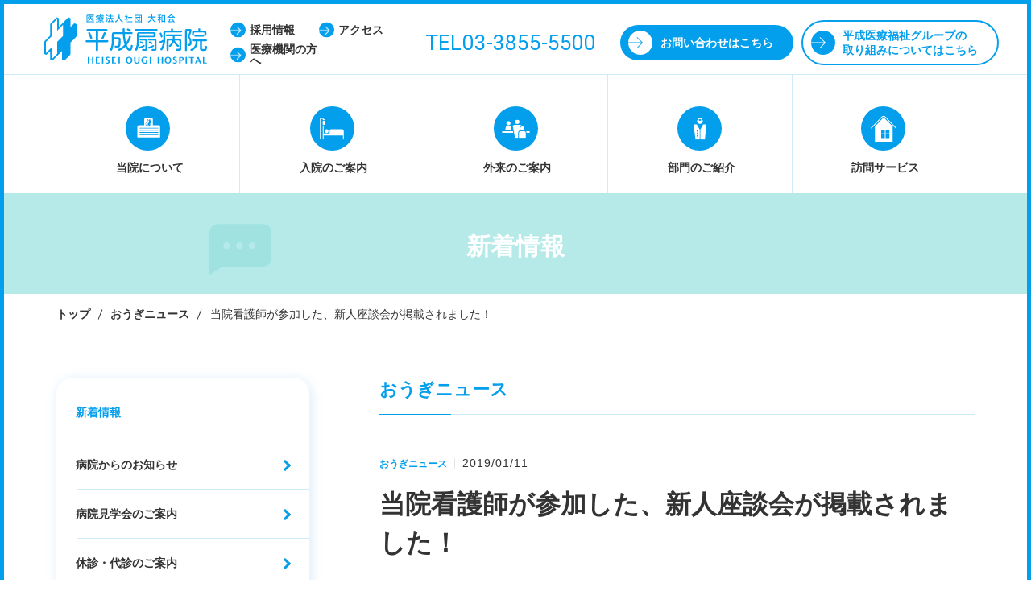

--- FILE ---
content_type: text/html; charset=UTF-8
request_url: https://ougihp.jp/blog/id_1527/
body_size: 89856
content:

<!DOCTYPE html>
<!--[if lt IE 7]>
<html lang="ja" class="no-js lt-ie9 lt-ie8 lt-ie7" prefix="og: http://ogp.me/ns#"><![endif]-->
<!--[if IE 7]>
<html lang="ja" class="no-js lt-ie9 lt-ie8" prefix="og: http://ogp.me/ns#"><![endif]-->
<!--[if IE 8]>
<html lang="ja" class="no-js lt-ie9" prefix="og: http://ogp.me/ns#"><![endif]-->
<!--[if gt IE 8]><!-->
<html lang="ja" class="no-js" prefix="og: http://ogp.me/ns#"><!--<![endif]-->
<head>
    <!-- Google Tag Manager -->
    <script>(function(w,d,s,l,i){w[l]=w[l]||[];w[l].push({'gtm.start':
    new Date().getTime(),event:'gtm.js'});var f=d.getElementsByTagName(s)[0],
    j=d.createElement(s),dl=l!='dataLayer'?'&l='+l:'';j.async=true;j.src=
    'https://www.googletagmanager.com/gtm.js?id='+i+dl;f.parentNode.insertBefore(j,f);
    })(window,document,'script','dataLayer','GTM-T7GBTQ2');</script>
    <!-- End Google Tag Manager -->
    
	<meta charset="UTF-8">
	<title>平成扇病院｜おうぎニュース</title>

	<meta name="viewport" content="width=device-width,initial-scale=1.0">
	<meta http-equiv="X-UA-Compatible" content="IE=edge">

	<link rel="shortcut icon" href="https://ougihp.jp/hmw_cms/wp-content/themes/ougi/static/assets/images/favicon.ico">
	<link rel="apple-touch-icon-precomposed" href="https://ougihp.jp/hmw_cms/wp-content/themes/ougi/static/assets/images/apple-touch-icon-precomposed.png">
	<link rel="stylesheet" href="https://ougihp.jp/hmw_cms/wp-content/themes/ougi/static/assets/css/style.css">
	<link href="https://fonts.googleapis.com/css?family=Roboto:300,400" rel="stylesheet">
    <link rel="stylesheet" href="https://use.fontawesome.com/releases/v5.7.2/css/all.css" integrity="sha384-fnmOCqbTlWIlj8LyTjo7mOUStjsKC4pOpQbqyi7RrhN7udi9RwhKkMHpvLbHG9Sr" crossorigin="anonymous">

	<meta name='robots' content='index, follow, max-image-preview:large, max-snippet:-1, max-video-preview:-1' />
	<style>img:is([sizes="auto" i], [sizes^="auto," i]) { contain-intrinsic-size: 3000px 1500px }</style>
	
	<!-- This site is optimized with the Yoast SEO plugin v25.4 - https://yoast.com/wordpress/plugins/seo/ -->
	<meta name="description" content="平成扇病院からのおうぎニュース（ブログ）です。" />
	<link rel="canonical" href="https://ougihp.jp/blog/id_1527/" />
	<meta property="og:locale" content="ja_JP" />
	<meta property="og:type" content="article" />
	<meta property="og:title" content="平成扇病院｜おうぎニュース" />
	<meta property="og:description" content="平成扇病院からのおうぎニュース（ブログ）です。" />
	<meta property="og:url" content="https://ougihp.jp/blog/id_1527/" />
	<meta property="og:site_name" content="医療法人社団 大和会 平成扇病院" />
	<meta property="article:modified_time" content="2019-08-17T03:42:54+00:00" />
	<meta property="og:image" content="https://ougihp.jp/hmw_cms/wp-content/uploads/2019/01/394fbc3ab28beca4bbcf7d44dba27aee.jpg" />
	<meta property="og:image:width" content="520" />
	<meta property="og:image:height" content="294" />
	<meta property="og:image:type" content="image/jpeg" />
	<meta name="twitter:card" content="summary_large_image" />
	<script type="application/ld+json" class="yoast-schema-graph">{"@context":"https://schema.org","@graph":[{"@type":"WebPage","@id":"https://ougihp.jp/blog/id_1527/","url":"https://ougihp.jp/blog/id_1527/","name":"平成扇病院｜おうぎニュース","isPartOf":{"@id":"https://ougihp.jp/#website"},"primaryImageOfPage":{"@id":"https://ougihp.jp/blog/id_1527/#primaryimage"},"image":{"@id":"https://ougihp.jp/blog/id_1527/#primaryimage"},"thumbnailUrl":"https://ougihp.jp/hmw_cms/wp-content/uploads/2019/01/394fbc3ab28beca4bbcf7d44dba27aee.jpg","datePublished":"2019-01-11T07:00:30+00:00","dateModified":"2019-08-17T03:42:54+00:00","description":"平成扇病院からのおうぎニュース（ブログ）です。","breadcrumb":{"@id":"https://ougihp.jp/blog/id_1527/#breadcrumb"},"inLanguage":"ja","potentialAction":[{"@type":"ReadAction","target":["https://ougihp.jp/blog/id_1527/"]}]},{"@type":"ImageObject","inLanguage":"ja","@id":"https://ougihp.jp/blog/id_1527/#primaryimage","url":"https://ougihp.jp/hmw_cms/wp-content/uploads/2019/01/394fbc3ab28beca4bbcf7d44dba27aee.jpg","contentUrl":"https://ougihp.jp/hmw_cms/wp-content/uploads/2019/01/394fbc3ab28beca4bbcf7d44dba27aee.jpg","width":520,"height":294},{"@type":"BreadcrumbList","@id":"https://ougihp.jp/blog/id_1527/#breadcrumb","itemListElement":[{"@type":"ListItem","position":1,"name":"ホーム","item":"https://ougihp.jp/"},{"@type":"ListItem","position":2,"name":"おうぎニュース","item":"https://ougihp.jp/blog/"},{"@type":"ListItem","position":3,"name":"当院看護師が参加した、新人座談会が掲載されました！"}]},{"@type":"WebSite","@id":"https://ougihp.jp/#website","url":"https://ougihp.jp/","name":"医療法人社団 大和会 平成扇病院","description":"足立区にある平成扇病院は地域医療を支えます。地域のみなさんに、必要とされる医療を提供します。","potentialAction":[{"@type":"SearchAction","target":{"@type":"EntryPoint","urlTemplate":"https://ougihp.jp/?s={search_term_string}"},"query-input":{"@type":"PropertyValueSpecification","valueRequired":true,"valueName":"search_term_string"}}],"inLanguage":"ja"}]}</script>
	<!-- / Yoast SEO plugin. -->


<script type="text/javascript">
/* <![CDATA[ */
window._wpemojiSettings = {"baseUrl":"https:\/\/s.w.org\/images\/core\/emoji\/16.0.1\/72x72\/","ext":".png","svgUrl":"https:\/\/s.w.org\/images\/core\/emoji\/16.0.1\/svg\/","svgExt":".svg","source":{"concatemoji":"https:\/\/ougihp.jp\/hmw_cms\/wp-includes\/js\/wp-emoji-release.min.js?ver=6.8.3"}};
/*! This file is auto-generated */
!function(s,n){var o,i,e;function c(e){try{var t={supportTests:e,timestamp:(new Date).valueOf()};sessionStorage.setItem(o,JSON.stringify(t))}catch(e){}}function p(e,t,n){e.clearRect(0,0,e.canvas.width,e.canvas.height),e.fillText(t,0,0);var t=new Uint32Array(e.getImageData(0,0,e.canvas.width,e.canvas.height).data),a=(e.clearRect(0,0,e.canvas.width,e.canvas.height),e.fillText(n,0,0),new Uint32Array(e.getImageData(0,0,e.canvas.width,e.canvas.height).data));return t.every(function(e,t){return e===a[t]})}function u(e,t){e.clearRect(0,0,e.canvas.width,e.canvas.height),e.fillText(t,0,0);for(var n=e.getImageData(16,16,1,1),a=0;a<n.data.length;a++)if(0!==n.data[a])return!1;return!0}function f(e,t,n,a){switch(t){case"flag":return n(e,"\ud83c\udff3\ufe0f\u200d\u26a7\ufe0f","\ud83c\udff3\ufe0f\u200b\u26a7\ufe0f")?!1:!n(e,"\ud83c\udde8\ud83c\uddf6","\ud83c\udde8\u200b\ud83c\uddf6")&&!n(e,"\ud83c\udff4\udb40\udc67\udb40\udc62\udb40\udc65\udb40\udc6e\udb40\udc67\udb40\udc7f","\ud83c\udff4\u200b\udb40\udc67\u200b\udb40\udc62\u200b\udb40\udc65\u200b\udb40\udc6e\u200b\udb40\udc67\u200b\udb40\udc7f");case"emoji":return!a(e,"\ud83e\udedf")}return!1}function g(e,t,n,a){var r="undefined"!=typeof WorkerGlobalScope&&self instanceof WorkerGlobalScope?new OffscreenCanvas(300,150):s.createElement("canvas"),o=r.getContext("2d",{willReadFrequently:!0}),i=(o.textBaseline="top",o.font="600 32px Arial",{});return e.forEach(function(e){i[e]=t(o,e,n,a)}),i}function t(e){var t=s.createElement("script");t.src=e,t.defer=!0,s.head.appendChild(t)}"undefined"!=typeof Promise&&(o="wpEmojiSettingsSupports",i=["flag","emoji"],n.supports={everything:!0,everythingExceptFlag:!0},e=new Promise(function(e){s.addEventListener("DOMContentLoaded",e,{once:!0})}),new Promise(function(t){var n=function(){try{var e=JSON.parse(sessionStorage.getItem(o));if("object"==typeof e&&"number"==typeof e.timestamp&&(new Date).valueOf()<e.timestamp+604800&&"object"==typeof e.supportTests)return e.supportTests}catch(e){}return null}();if(!n){if("undefined"!=typeof Worker&&"undefined"!=typeof OffscreenCanvas&&"undefined"!=typeof URL&&URL.createObjectURL&&"undefined"!=typeof Blob)try{var e="postMessage("+g.toString()+"("+[JSON.stringify(i),f.toString(),p.toString(),u.toString()].join(",")+"));",a=new Blob([e],{type:"text/javascript"}),r=new Worker(URL.createObjectURL(a),{name:"wpTestEmojiSupports"});return void(r.onmessage=function(e){c(n=e.data),r.terminate(),t(n)})}catch(e){}c(n=g(i,f,p,u))}t(n)}).then(function(e){for(var t in e)n.supports[t]=e[t],n.supports.everything=n.supports.everything&&n.supports[t],"flag"!==t&&(n.supports.everythingExceptFlag=n.supports.everythingExceptFlag&&n.supports[t]);n.supports.everythingExceptFlag=n.supports.everythingExceptFlag&&!n.supports.flag,n.DOMReady=!1,n.readyCallback=function(){n.DOMReady=!0}}).then(function(){return e}).then(function(){var e;n.supports.everything||(n.readyCallback(),(e=n.source||{}).concatemoji?t(e.concatemoji):e.wpemoji&&e.twemoji&&(t(e.twemoji),t(e.wpemoji)))}))}((window,document),window._wpemojiSettings);
/* ]]> */
</script>
<style id='wp-emoji-styles-inline-css' type='text/css'>

	img.wp-smiley, img.emoji {
		display: inline !important;
		border: none !important;
		box-shadow: none !important;
		height: 1em !important;
		width: 1em !important;
		margin: 0 0.07em !important;
		vertical-align: -0.1em !important;
		background: none !important;
		padding: 0 !important;
	}
</style>
<link rel='stylesheet' id='wp-block-library-css' href='https://ougihp.jp/hmw_cms/wp-includes/css/dist/block-library/style.min.css?ver=6.8.3' type='text/css' media='all' />
<style id='classic-theme-styles-inline-css' type='text/css'>
/*! This file is auto-generated */
.wp-block-button__link{color:#fff;background-color:#32373c;border-radius:9999px;box-shadow:none;text-decoration:none;padding:calc(.667em + 2px) calc(1.333em + 2px);font-size:1.125em}.wp-block-file__button{background:#32373c;color:#fff;text-decoration:none}
</style>
<style id='global-styles-inline-css' type='text/css'>
:root{--wp--preset--aspect-ratio--square: 1;--wp--preset--aspect-ratio--4-3: 4/3;--wp--preset--aspect-ratio--3-4: 3/4;--wp--preset--aspect-ratio--3-2: 3/2;--wp--preset--aspect-ratio--2-3: 2/3;--wp--preset--aspect-ratio--16-9: 16/9;--wp--preset--aspect-ratio--9-16: 9/16;--wp--preset--color--black: #000000;--wp--preset--color--cyan-bluish-gray: #abb8c3;--wp--preset--color--white: #ffffff;--wp--preset--color--pale-pink: #f78da7;--wp--preset--color--vivid-red: #cf2e2e;--wp--preset--color--luminous-vivid-orange: #ff6900;--wp--preset--color--luminous-vivid-amber: #fcb900;--wp--preset--color--light-green-cyan: #7bdcb5;--wp--preset--color--vivid-green-cyan: #00d084;--wp--preset--color--pale-cyan-blue: #8ed1fc;--wp--preset--color--vivid-cyan-blue: #0693e3;--wp--preset--color--vivid-purple: #9b51e0;--wp--preset--gradient--vivid-cyan-blue-to-vivid-purple: linear-gradient(135deg,rgba(6,147,227,1) 0%,rgb(155,81,224) 100%);--wp--preset--gradient--light-green-cyan-to-vivid-green-cyan: linear-gradient(135deg,rgb(122,220,180) 0%,rgb(0,208,130) 100%);--wp--preset--gradient--luminous-vivid-amber-to-luminous-vivid-orange: linear-gradient(135deg,rgba(252,185,0,1) 0%,rgba(255,105,0,1) 100%);--wp--preset--gradient--luminous-vivid-orange-to-vivid-red: linear-gradient(135deg,rgba(255,105,0,1) 0%,rgb(207,46,46) 100%);--wp--preset--gradient--very-light-gray-to-cyan-bluish-gray: linear-gradient(135deg,rgb(238,238,238) 0%,rgb(169,184,195) 100%);--wp--preset--gradient--cool-to-warm-spectrum: linear-gradient(135deg,rgb(74,234,220) 0%,rgb(151,120,209) 20%,rgb(207,42,186) 40%,rgb(238,44,130) 60%,rgb(251,105,98) 80%,rgb(254,248,76) 100%);--wp--preset--gradient--blush-light-purple: linear-gradient(135deg,rgb(255,206,236) 0%,rgb(152,150,240) 100%);--wp--preset--gradient--blush-bordeaux: linear-gradient(135deg,rgb(254,205,165) 0%,rgb(254,45,45) 50%,rgb(107,0,62) 100%);--wp--preset--gradient--luminous-dusk: linear-gradient(135deg,rgb(255,203,112) 0%,rgb(199,81,192) 50%,rgb(65,88,208) 100%);--wp--preset--gradient--pale-ocean: linear-gradient(135deg,rgb(255,245,203) 0%,rgb(182,227,212) 50%,rgb(51,167,181) 100%);--wp--preset--gradient--electric-grass: linear-gradient(135deg,rgb(202,248,128) 0%,rgb(113,206,126) 100%);--wp--preset--gradient--midnight: linear-gradient(135deg,rgb(2,3,129) 0%,rgb(40,116,252) 100%);--wp--preset--font-size--small: 13px;--wp--preset--font-size--medium: 20px;--wp--preset--font-size--large: 36px;--wp--preset--font-size--x-large: 42px;--wp--preset--spacing--20: 0.44rem;--wp--preset--spacing--30: 0.67rem;--wp--preset--spacing--40: 1rem;--wp--preset--spacing--50: 1.5rem;--wp--preset--spacing--60: 2.25rem;--wp--preset--spacing--70: 3.38rem;--wp--preset--spacing--80: 5.06rem;--wp--preset--shadow--natural: 6px 6px 9px rgba(0, 0, 0, 0.2);--wp--preset--shadow--deep: 12px 12px 50px rgba(0, 0, 0, 0.4);--wp--preset--shadow--sharp: 6px 6px 0px rgba(0, 0, 0, 0.2);--wp--preset--shadow--outlined: 6px 6px 0px -3px rgba(255, 255, 255, 1), 6px 6px rgba(0, 0, 0, 1);--wp--preset--shadow--crisp: 6px 6px 0px rgba(0, 0, 0, 1);}:where(.is-layout-flex){gap: 0.5em;}:where(.is-layout-grid){gap: 0.5em;}body .is-layout-flex{display: flex;}.is-layout-flex{flex-wrap: wrap;align-items: center;}.is-layout-flex > :is(*, div){margin: 0;}body .is-layout-grid{display: grid;}.is-layout-grid > :is(*, div){margin: 0;}:where(.wp-block-columns.is-layout-flex){gap: 2em;}:where(.wp-block-columns.is-layout-grid){gap: 2em;}:where(.wp-block-post-template.is-layout-flex){gap: 1.25em;}:where(.wp-block-post-template.is-layout-grid){gap: 1.25em;}.has-black-color{color: var(--wp--preset--color--black) !important;}.has-cyan-bluish-gray-color{color: var(--wp--preset--color--cyan-bluish-gray) !important;}.has-white-color{color: var(--wp--preset--color--white) !important;}.has-pale-pink-color{color: var(--wp--preset--color--pale-pink) !important;}.has-vivid-red-color{color: var(--wp--preset--color--vivid-red) !important;}.has-luminous-vivid-orange-color{color: var(--wp--preset--color--luminous-vivid-orange) !important;}.has-luminous-vivid-amber-color{color: var(--wp--preset--color--luminous-vivid-amber) !important;}.has-light-green-cyan-color{color: var(--wp--preset--color--light-green-cyan) !important;}.has-vivid-green-cyan-color{color: var(--wp--preset--color--vivid-green-cyan) !important;}.has-pale-cyan-blue-color{color: var(--wp--preset--color--pale-cyan-blue) !important;}.has-vivid-cyan-blue-color{color: var(--wp--preset--color--vivid-cyan-blue) !important;}.has-vivid-purple-color{color: var(--wp--preset--color--vivid-purple) !important;}.has-black-background-color{background-color: var(--wp--preset--color--black) !important;}.has-cyan-bluish-gray-background-color{background-color: var(--wp--preset--color--cyan-bluish-gray) !important;}.has-white-background-color{background-color: var(--wp--preset--color--white) !important;}.has-pale-pink-background-color{background-color: var(--wp--preset--color--pale-pink) !important;}.has-vivid-red-background-color{background-color: var(--wp--preset--color--vivid-red) !important;}.has-luminous-vivid-orange-background-color{background-color: var(--wp--preset--color--luminous-vivid-orange) !important;}.has-luminous-vivid-amber-background-color{background-color: var(--wp--preset--color--luminous-vivid-amber) !important;}.has-light-green-cyan-background-color{background-color: var(--wp--preset--color--light-green-cyan) !important;}.has-vivid-green-cyan-background-color{background-color: var(--wp--preset--color--vivid-green-cyan) !important;}.has-pale-cyan-blue-background-color{background-color: var(--wp--preset--color--pale-cyan-blue) !important;}.has-vivid-cyan-blue-background-color{background-color: var(--wp--preset--color--vivid-cyan-blue) !important;}.has-vivid-purple-background-color{background-color: var(--wp--preset--color--vivid-purple) !important;}.has-black-border-color{border-color: var(--wp--preset--color--black) !important;}.has-cyan-bluish-gray-border-color{border-color: var(--wp--preset--color--cyan-bluish-gray) !important;}.has-white-border-color{border-color: var(--wp--preset--color--white) !important;}.has-pale-pink-border-color{border-color: var(--wp--preset--color--pale-pink) !important;}.has-vivid-red-border-color{border-color: var(--wp--preset--color--vivid-red) !important;}.has-luminous-vivid-orange-border-color{border-color: var(--wp--preset--color--luminous-vivid-orange) !important;}.has-luminous-vivid-amber-border-color{border-color: var(--wp--preset--color--luminous-vivid-amber) !important;}.has-light-green-cyan-border-color{border-color: var(--wp--preset--color--light-green-cyan) !important;}.has-vivid-green-cyan-border-color{border-color: var(--wp--preset--color--vivid-green-cyan) !important;}.has-pale-cyan-blue-border-color{border-color: var(--wp--preset--color--pale-cyan-blue) !important;}.has-vivid-cyan-blue-border-color{border-color: var(--wp--preset--color--vivid-cyan-blue) !important;}.has-vivid-purple-border-color{border-color: var(--wp--preset--color--vivid-purple) !important;}.has-vivid-cyan-blue-to-vivid-purple-gradient-background{background: var(--wp--preset--gradient--vivid-cyan-blue-to-vivid-purple) !important;}.has-light-green-cyan-to-vivid-green-cyan-gradient-background{background: var(--wp--preset--gradient--light-green-cyan-to-vivid-green-cyan) !important;}.has-luminous-vivid-amber-to-luminous-vivid-orange-gradient-background{background: var(--wp--preset--gradient--luminous-vivid-amber-to-luminous-vivid-orange) !important;}.has-luminous-vivid-orange-to-vivid-red-gradient-background{background: var(--wp--preset--gradient--luminous-vivid-orange-to-vivid-red) !important;}.has-very-light-gray-to-cyan-bluish-gray-gradient-background{background: var(--wp--preset--gradient--very-light-gray-to-cyan-bluish-gray) !important;}.has-cool-to-warm-spectrum-gradient-background{background: var(--wp--preset--gradient--cool-to-warm-spectrum) !important;}.has-blush-light-purple-gradient-background{background: var(--wp--preset--gradient--blush-light-purple) !important;}.has-blush-bordeaux-gradient-background{background: var(--wp--preset--gradient--blush-bordeaux) !important;}.has-luminous-dusk-gradient-background{background: var(--wp--preset--gradient--luminous-dusk) !important;}.has-pale-ocean-gradient-background{background: var(--wp--preset--gradient--pale-ocean) !important;}.has-electric-grass-gradient-background{background: var(--wp--preset--gradient--electric-grass) !important;}.has-midnight-gradient-background{background: var(--wp--preset--gradient--midnight) !important;}.has-small-font-size{font-size: var(--wp--preset--font-size--small) !important;}.has-medium-font-size{font-size: var(--wp--preset--font-size--medium) !important;}.has-large-font-size{font-size: var(--wp--preset--font-size--large) !important;}.has-x-large-font-size{font-size: var(--wp--preset--font-size--x-large) !important;}
:where(.wp-block-post-template.is-layout-flex){gap: 1.25em;}:where(.wp-block-post-template.is-layout-grid){gap: 1.25em;}
:where(.wp-block-columns.is-layout-flex){gap: 2em;}:where(.wp-block-columns.is-layout-grid){gap: 2em;}
:root :where(.wp-block-pullquote){font-size: 1.5em;line-height: 1.6;}
</style>
<link rel='stylesheet' id='contact-form-7-css' href='https://ougihp.jp/hmw_cms/wp-content/plugins/contact-form-7/includes/css/styles.css?ver=6.1' type='text/css' media='all' />
<link rel='stylesheet' id='tablepress-default-css' href='https://ougihp.jp/hmw_cms/wp-content/plugins/tablepress/css/build/default.css?ver=3.1.3' type='text/css' media='all' />
<link rel="https://api.w.org/" href="https://ougihp.jp/wp-json/" /><link rel="EditURI" type="application/rsd+xml" title="RSD" href="https://ougihp.jp/hmw_cms/xmlrpc.php?rsd" />
<link rel='shortlink' href='https://ougihp.jp/?p=1527' />
<link rel="alternate" title="oEmbed (JSON)" type="application/json+oembed" href="https://ougihp.jp/wp-json/oembed/1.0/embed?url=https%3A%2F%2Fougihp.jp%2Fblog%2Fid_1527%2F" />
<link rel="alternate" title="oEmbed (XML)" type="text/xml+oembed" href="https://ougihp.jp/wp-json/oembed/1.0/embed?url=https%3A%2F%2Fougihp.jp%2Fblog%2Fid_1527%2F&#038;format=xml" />
	<script>document.documentElement.className = document.documentElement.className.replace("no-js","js");</script>

	
</head>


<body>
    <!-- Google Tag Manager (noscript) -->
    <noscript><iframe src="https://www.googletagmanager.com/ns.html?id=GTM-T7GBTQ2"
    height="0" width="0" style="display:none;visibility:hidden"></iframe></noscript>
    <!-- End Google Tag Manager (noscript) -->
    
	<div id="preload-svg">
		<svg style="display: none;">
  <symbol id="icon-access" viewBox="0 0 31 41">
    <path d="M26.37,4.46a15.48,15.48,0,0,0-21.75,0c-4.79,4.74-6,12-2.92,17.53C5.28,28.36,15.5,41,15.5,41S25.72,28.36,29.29,22C32.41,16.44,31.16,9.2,26.37,4.46Zm-10.87,20a9.26,9.26,0,1,1,9.34-9.25A9.3,9.3,0,0,1,15.5,24.49Z"></path>
  </symbol>

  <symbol id="icon-tel" viewBox="0 0 37.19 21.14">
    <path d="M33.28,0H3.92A3.93,3.93,0,0,0,0,3.92V17.23a3.93,3.93,0,0,0,3.92,3.92H33.28a3.93,3.93,0,0,0,3.92-3.92V3.92A3.93,3.93,0,0,0,33.28,0ZM14.37,6.46h-3V16.74H8.95V6.46h-3V4.4h8.46Zm8.29,10.29h-6.9V4.4h6.64v2H18.14v3h4v1.94h-4v3.43h4.52Zm8.61,0H24.49V4.4h2.37V14.74h4.41Z"></path>
  </symbol>

  <symbol id="icon-dr" viewBox="0 0 52 89">
		<path d="M48,26H39.67L27.26,48V89H46l6-59A4,4,0,0,0,48,26Z"></path>
		<path d="M12.83,26H4a4,4,0,0,0-4,4L8,89H25.24V48ZM19,76H13V70h6Zm0-10H13V60h6Zm0-10H13V50h6Z"></path>
		<path d="M22.14,7a4,4,0,0,1,7.72,0h7A12,12,0,0,0,15.1,7Z"></path>
		<path d="M29.86,9a4,4,0,0,1-7.72,0H14.39A12,12,0,1,0,37.61,9Z"></path>
  </symbol>

  <symbol id="icon-contact" viewBox="0 0 35.92 20.42">
    <path d="M18,9.49a4.14,4.14,0,0,0,2.95-1.21L29.18,0H6.73L15,8.28A4.14,4.14,0,0,0,18,9.49Z"></path>
    <path d="M33.14.28,23,10.4a7.18,7.18,0,0,1-10.14,0L2.77.28A4.26,4.26,0,0,0,0,4.1l0,8.42v3.65a4.26,4.26,0,0,0,4.25,4.25H31.66a4.26,4.26,0,0,0,4.25-4.25V4.25A4.26,4.26,0,0,0,33.14.28Z"></path>
  </symbol>

  <symbol id="icon-bus" viewBox="0 0 35.92 23.5">
    <path d="M31.66,0H4.25A4.26,4.26,0,0,0,0,4.1H4.33v8.42H0v3.65a4.26,4.26,0,0,0,4.25,4.25H5.73a3.08,3.08,0,1,0,6.17,0H23.76a3.08,3.08,0,1,0,6.17,0h1.74a4.26,4.26,0,0,0,4.25-4.25V4.25A4.26,4.26,0,0,0,31.66,0ZM20.33,16.8V4.1H26V16.8Z"></path>
  </symbol>

  <symbol id="icon-about" viewBox="0 0 60 60">
		<path d="M59,20H43V4a4,4,0,0,0-4-4H23a4,4,0,0,0-4,4V20H4a4,4,0,0,0-4,4V54H63V24A4,4,0,0,0,59,20ZM23.08,14.53l2.68-2.67V6.42l.17-.4,2.86-2.85.06-.06,1,.42V7.77l4.67-4.66,1,.42V7.76l1.83-1.83,1,.42v5.79l-.17.4-2.68,2.67v5.46l-.17.4L32.46,24l-1-.42V19.32L26.77,24l-1-.42V19.33l-1.82,1.85-1-.42V14.93ZM58,47H6V45H58Zm0-6H6V39H58Zm0-6H6V33H58Zm0-6H6V27H58Z"/>
		<path d="M26.51,23.22l2.6-2.61v-5.7L32,12.07V6.75L29.1,9.59V3.92L26.51,6.5v5.68L23.66,15v5.35l2.84-2.86Z"/>
  </symbol>

  <symbol id="icon-about2" viewBox="0 0 102 91">
		<path d="M98,34H71V4a4,4,0,0,0-4-4H35a4,4,0,0,0-4,4V34H4a4,4,0,0,0-4,4V91H102V38A4,4,0,0,0,98,34ZM38.62,23.89l4.21-4.2V11.13l.26-.63L47.59,6l.1-.1,1.59.66v6.67l7.35-7.33,1.59.66v6.66l2.88-2.87,1.59.66v9.1l-.26.63L58.22,25v8.59L58,34.2l-4.59,4.59-1.6-.66v-6.7l-7.34,7.38-1.59-.66V31.44L40,34.34l-1.6-.66V24.52ZM93,77H9V75H93Zm0-10H9V65H93Zm0-9H9V56H93Zm0-10H9V46H93Z"/>
		<path d="M44,37.55l4.09-4.11v-9L52.57,20V11.65l-4.48,4.46V7.2l-4.07,4v8.93l-4.48,4.46v8.42L44,28.56Z"/>
	</symbol>
    
    <symbol id="icon-phone" viewBox="0 0 512 512">
		<path class="st0" d="M508.6,93.1c0.3-10.3-6.4-19.3-12.8-27.5c-0.9,10.3-10,27.4-14.3,36.3L318.4,435.3
		c-12.7,25.9-28.4,57.7-63.2,54c-1.3-0.1-232-24.3-232-24.3c6.5,10.3,13.9,23.6,26.8,25l190,20c22,2.4,42.9,5.4,62.7-7.6
		c22-14.4,33.3-40.7,44.3-63.1l154.6-325.4C504.9,107.2,508.3,100.7,508.6,93.1C508.6,92.4,508.6,93,508.6,93.1z"/>
        <path class="st0" d="M239,465c19.2,2.1,42.4-11.5,51.5-30.2l53-108.3L473.5,60.8c9.1-18.7,0.9-35.6-18.3-37.7L241.6,0.2
            c-19.2-2.1-42.4,11.5-51.5,30.2L7.1,404.4C-2,423,6.2,440,25.5,442L239,465z M160.2,411.1c-4.1,8.4-14.6,14.5-23.3,13.6
            c-8.7-0.9-12.3-8.5-8.2-17c4.1-8.4,14.5-14.5,23.2-13.6C160.6,395,164.3,402.7,160.2,411.1z M219.7,48.4L430.1,71L283.6,370.5
            L73.2,347.9L219.7,48.4z"/>
	</symbol>


  <symbol id="icon-outpatient" viewBox="0 0 69.23 46.01">
    <path class="cls-1" d="M37.9,0a5.45,5.45,0,1,1-5.41,5.45A5.43,5.43,0,0,1,37.9,0Z"></path>
    <path class="cls-1" d="M50.66,17a5,5,0,1,1-5,5A5,5,0,0,1,50.66,17Z"></path>
    <path class="cls-1" d="M46.16,29h9a4,4,0,0,1,4,4V46h-17V33A4,4,0,0,1,46.16,29Z"></path>
    <path class="cls-1" d="M16.15,4a5,5,0,1,1-5,5A5,5,0,0,1,16.15,4Z"></path>
    <path class="cls-1" d="M13.15,16h6a4,4,0,0,1,4,4l1,7h-16l1-7A4,4,0,0,1,13.15,16Z"></path>
    <path class="cls-1" d="M43.66,22a7,7,0,0,1,4.87-6.66A4.38,4.38,0,0,0,44.66,13H31.46a4.4,4.4,0,0,0-4.4,4.4L32.56,46h7.61V33a6,6,0,0,1,5.64-6A7,7,0,0,1,43.66,22Z"></path>
    <path class="cls-1" d="M27.25,29H2a2,2,0,0,0,0,4H28Z"></path>
    <path class="cls-1" d="M28.4,35H1a1,1,0,0,0,0,2H28.79Z"></path>
    <path class="cls-1" d="M67.23,29H59.62a6,6,0,0,1,1.55,4h6.07a2,2,0,0,0,0-4Z"></path>
    <path class="cls-1" d="M68.23,35H61.16v2h7.07a1,1,0,0,0,0-2Z"></path>
  </symbol>

  <symbol id="icon-admission" viewBox="0 0 61 56">
    <path d="M57,29H29a4,4,0,0,0-4,4v7H9V21H7V56H9V45H59V56h2V45h0V33A4,4,0,0,0,57,29Z"></path>
    <rect x="7" y="7" width="7" height="11"></rect>
    <polygon points="7 2 7 5 9 5 14 5 14 3 9 3 9 2 9 0 7 0 0 0 0 1 0 2 0 56 2 56 2 2 7 2"></polygon>
    <circle cx="17" cy="34" r="5"></circle>
  </symbol>

  <symbol id="icon-medicalcheck" viewBox="0 0 42 62">
    <path d="M34,6V8H8V6H6V56H36V6ZM30,43H12V41H30Zm0-10H12V31H30Zm0-10H12V21H30Z"></path>
    <path d="M0,0V62H42V0ZM38,58H4V4H8V2H34V4h4Z"></path>
  </symbol>

  <symbol id="icon-athome" viewBox="0 0 62 62.35">
    <path d="M32.79,5.14a2.31,2.31,0,0,0-3.49,0L10,25.35v37H53v-37ZM45,42.34H36v-9h9Zm-11-9v9H25v-9Zm-9,11h9v9H25Zm11,9v-9h9v9Z"></path>
    <path d="M62,29l-1.45,1.38-26-27a5.23,5.23,0,0,0-7.1,0l-26,27L0,29S26,2,26,2A7.33,7.33,0,0,1,36,2S62,29,62,29Z"></path>
  </symbol>

  <symbol id="icon-nurse" viewBox="0 0 57 104">
    <path d="M39.57,23.88a11.89,11.89,0,0,0-.41-1.24l0-.12h0a12,12,0,0,0-1.69-2.91l8-9.83-.27-.57C45,8.83,40.74,0,28.49,0S12,8.83,11.78,9.21l-.27.57L19.06,19a12,12,0,0,0-2.18,3.5h0l0,.15a11.9,11.9,0,0,0-.39,1.2c-1,2.88-3.49,9.52-6.35,11.43,0,.08,2.77,1.92,9.49.24a12,12,0,0,0,16.88,0c6.72,1.68,9.51-.16,9.48-.24C43.06,33.38,40.56,26.76,39.57,23.88ZM28.49,2C37.88,2,42,7.7,43.1,9.52l-7,8.61a12,12,0,0,0-15.56-.49L13.88,9.52C15,7.72,19.18,2,28.49,2Z"></path>
    <path d="M49,45a4,4,0,0,0-4-4H41.84L28.25,68,14.66,41H12a4,4,0,0,0-4,4L0,104H57Z"></path>
    <path d="M28.25,44a3,3,0,1,1-3,3A3,3,0,0,1,28.25,44Z"></path>
  </symbol>

  <symbol id="icon-project" viewBox="0 0 84.79 85">
		<path d="M62.94,13.22l-4.2-1.68L51.4,18.88V1.68L47.21,0S29.79,17.41,28.11,18.88V1.68L23.92,0l-.21.21L12.17,11.75l-.63,1.68v22L.63,46.37,0,48V71.75l4.2,1.68s6.08-6.08,7.34-7.55V83.29L15.74,85,34.83,65.88V83.29L39,85,51,73l.63-1.68V49.09L62.52,38.18l.63-1.68ZM36.72,36.3,25.18,47.84V70.91c-.21.21-9,9-10.49,10.7V58.33S4.62,68.61,2.94,70.07V48.26L14.48,36.72V13.64L25,3.15V26.23L36.51,14.69C36.72,17,36.72,35.88,36.72,36.3Z"></path>
		<path class="cls-1" d="M70.93,46.88A13.86,13.86,0,1,0,84.79,60.74,13.91,13.91,0,0,0,70.93,46.88Zm-3.2,19.35v-11l9.6,5.48Z"></path>
  </symbol>

  <symbol id="icon-nutrition" viewBox="0 0 57.48 91">
		<path d="M27.37,20.41c0-9.6-6-20.41-13.69-20.41C6.24,0,0,10.56,0,20.41c0,8.64,5,13.69,11.53,14.65V88.12c0,1.92.78,2.88,2.16,2.88s2.16-1,2.16-2.88V35.06C22.33,34.09,27.37,29.29,27.37,20.41Z"></path>
		<path class="cls-1" d="M55.8,1.68a1.94,1.94,0,0,0-1.68,2.16V16.33a2.69,2.69,0,0,1-2.4,2.88h0a2.7,2.7,0,0,1-2.4-2.88V3.6a1.94,1.94,0,0,0-1.68-2.16A1.94,1.94,0,0,0,46,3.6V16.09A2.69,2.69,0,0,1,43.55,19c-1.44,0-2.4-1.2-2.4-2.88V3.6a1.94,1.94,0,0,0-1.68-2.16A1.94,1.94,0,0,0,37.79,3.6V30c0,3.12,7.68,5.76,7.68,5.76V88.12c0,1.92.8,2.88,2.16,2.88s2.16-1,2.16-2.88V35.78s7.68-2.64,7.68-5.76V3.6A1.86,1.86,0,0,0,55.8,1.68Z"></path>
  </symbol>

  <symbol id="icon-rehabilitation" viewBox="0 0 79 106">
    <path d="M7.52,26.49,14.08,20H4a4,4,0,0,0-4,4L5,65H7.52Z"></path>
    <path d="M59,0a9,9,0,1,1-9,9A9,9,0,0,1,59,0Z"></path>
    <path d="M18,0A9,9,0,1,1,9,9,9,9,0,0,1,18,0Z"></path>
    <path d="M26.51,106V67l6.07-6H24.51a4,4,0,0,0-4,4v41"></path>
    <path d="M51.51,61H35.42l-6.91,6.84V106h27V65A4,4,0,0,0,51.51,61Zm-16,38h-4V95h4Zm0-6h-4V89h4Zm0-6h-4V83h4Z"></path>
    <path d="M37.51,41a9,9,0,1,1-9,9A9,9,0,0,1,37.51,41Z"></path>
    <polygon points="31.38 65 32 65 32.07 64.32 31.38 65"></polygon>
    <path d="M24.51,59h6.7a11,11,0,0,1,3.29-19.57L36,24a4,4,0,0,0-4-4H16.92l-7.4,7.32V65h9A6,6,0,0,1,24.51,59ZM18,58H14V54h4Zm0-6H14V48h4Zm0-6H14V42h4Z"></path>
    <path d="M43.8,59h7.71l.5,0V27l7.07-7H52c-2.21,0-3.61,1.51-4,4L45.33,42.28A11,11,0,0,1,43.8,59Z"></path>
    <path d="M71,24c-.48-2.49-1.79-4-4-4H61.92L54,27.83V59.55A6,6,0,0,1,57.51,65H79ZM60,58H56V54h4Zm0-6H56V48h4Zm0-6H56V42h4Z"></path>
  </symbol>

  <symbol id="icon-movie" viewBox="0 0 98.64 77.5">
		<path d="M92.64,0V5.5h-6V0H12V5.5H6V0H0V77.5H6v-6h6v6H86.64v-6h6v6h6V0ZM12,65.5H6v-6h6Zm0-12H6v-6h6Zm0-12H6v-6h6Zm0-12H6v-6h6Zm0-12H6v-6h6ZM49.79,65.05a26.3,26.3,0,1,1,26.3-26.3A26.26,26.26,0,0,1,49.79,65.05Zm42.85.45h-6v-6h6Zm0-12h-6v-6h6Zm0-12h-6v-6h6Zm0-12h-6v-6h6Zm0-12h-6v-6h6Z"></path>
		<polygon class="cls-2" points="61.33 38.75 43.72 28.65 43.72 48.85 61.33 38.75"></polygon>
  </symbol>

  <symbol id="icon-arrow" viewBox="0 0 47 28">
    <polygon points="47 14 33 0.01 31.57 1.44 43.14 13 0 13 0 15 43.14 15 31.57 26.56 33 27.99 47 14"></polygon>
  </symbol>

  <symbol id="icon-plus" viewBox="0 0 30 30">
    <polygon points="30 11 19 11 19 0 11 0 11 11 0 11 0 19 11 19 11 30 19 30 19 19 30 19 30 11"></polygon>
  </symbol>

  <symbol id="icon-pagetop" viewBox="0 0 65.96 33.6">
    <polygon points="32.98 2 1.36 33.6 0 32.23 30.25 2 0 2 0 0 65.96 0 65.96 2 35.71 2 65.96 32.23 64.59 33.6 32.98 2"></polygon>
  </symbol>

  <symbol id="icon-underbar" viewBox="0 0 86.5 14.58">
    <path d="M2,14.58a2,2,0,0,1-2-2V2A2,2,0,0,1,4,2V12.58A2,2,0,0,1,2,14.58Z"></path>
    <path d="M11.17,14.58a2,2,0,0,1-2-2V2a2,2,0,0,1,4,0V12.58A2,2,0,0,1,11.17,14.58Z"></path>
    <path d="M20.33,14.58a2,2,0,0,1-2-2V2a2,2,0,0,1,4,0V12.58A2,2,0,0,1,20.33,14.58Z"></path>
    <path d="M29.5,14.58a2,2,0,0,1-2-2V2a2,2,0,0,1,4,0V12.58A2,2,0,0,1,29.5,14.58Z"></path>
    <path d="M38.67,14.58a2,2,0,0,1-2-2V2a2,2,0,0,1,4,0V12.58A2,2,0,0,1,38.67,14.58Z"></path>
    <path d="M47.83,14.58a2,2,0,0,1-2-2V2a2,2,0,0,1,4,0V12.58A2,2,0,0,1,47.83,14.58Z"></path>
    <path d="M57,14.58a2,2,0,0,1-2-2V2a2,2,0,0,1,4,0V12.58A2,2,0,0,1,57,14.58Z"></path>
    <path d="M66.17,14.58a2,2,0,0,1-2-2V2a2,2,0,0,1,4,0V12.58A2,2,0,0,1,66.17,14.58Z"></path>
    <path d="M75.33,14.58a2,2,0,0,1-2-2V2a2,2,0,0,1,4,0V12.58A2,2,0,0,1,75.33,14.58Z"></path>
    <path d="M84.5,14.58a2,2,0,0,1-2-2V2a2,2,0,0,1,4,0V12.58A2,2,0,0,1,84.5,14.58Z"></path>
  </symbol>

  <symbol id="icon-back" viewBox="0 0 35 36.91">
    <path d="M21,36.91H11.93v-6H21a8,8,0,0,0,0-16H11.66L16,18.69l-4,4.29L4.39,16.18l0,0L0,12.13H0l.47-.5L11,0l4.34,4.08L11.12,8.91H21a14,14,0,0,1,0,28Z"></path>
  </symbol>

  <symbol id="icon-link" viewBox="0 0 36 34">
    <path d="M0,0V26H28V0ZM24,22H4V4H24Z"></path>
    <path d="M22,30H36v4H22Z"></path>
    <path d="M36,20V34H32V20Z"></path>
  </symbol>

	<symbol id="icon-pdf" viewBox="0 0 36 43">
		<path d="M0,0V43H27.89L36,34.92V0ZM12,22H6v8H4V10h8Zm8,8H14V10h6v2H16V28h4Zm2-2H20V12h2Zm4,2H24V10h8v2H26v8h6v2H26Zm1,10V33h7Z"></path>
		<rect x="6" y="12" width="4" height="8"></rect>
	</symbol>

  <symbol id="logo" viewBox="0 0 403.69 121.89">
    <path class="cls-1" d="M79.72,23.82l-5.22-2.16-9.43,9.41V9.25L59.86,7.09l-24.08,24V9.25L30.58,7.09l-.33.31L15.52,22.07l-.86,2.07v28L.86,65.93,0,68,0,98l5.23,2.15,9.4-9.51v22l5.22,2.16L43.94,90.63v21.93l5.23,2.17,15-15,.86-2.06V69.49L78.9,55.71l.86-2.07ZM46.57,53.24,31.92,67.87V97.23L18.53,110.7V81.23L3.88,96V68.41L18.55,53.79V24.54L31.88,11.27v29.2L46.57,25.85Z"/>
    <path class="cls-1" d="M107.16,16.76h15.37c.83,0,1.33,0,1.33,1.08s-.6.94-1.33.94H107.16c0,.71-.35.92-1.23.92s-1-.56-1-1.33V2.87c0-2,.81-2.14,2.48-2.14h14.7c.83,0,1.31,0,1.31,1.08s-.6,1-1.31,1H107.68a.47.47,0,0,0-.52.52Zm6.79-8a1.83,1.83,0,0,0,0-.42l.06-1.77H111.2c-.56.75-1.4,1.77-2,1.77A1.41,1.41,0,0,1,108,7.2c0-.29.17-.44.58-.81a9.72,9.72,0,0,0,2-2.5c.4-.73.5-.83,1.08-.83s1.14.17,1.14.75a2.21,2.21,0,0,1-.31.87h8c.75,0,1.31,0,1.31,1s-.62.92-1.31.92h-4.35L116,8.41a2.4,2.4,0,0,1,0,.37h5.1c.77,0,1.33,0,1.33,1s-.65.92-1.33.92h-4.25c1,1.94,4.19,2.89,4.54,3,.83.25,1.13.33,1.13.85s-.38,1.35-1.13,1.35c-.29,0-4.64-1.15-6.27-4.46a8,8,0,0,1-4.56,4,4,4,0,0,1-1.19.35c-.71,0-1.1-.9-1.1-1.27s.31-.62.92-.81a7.2,7.2,0,0,0,4.12-3h-4c-.77,0-1.31,0-1.31-1s.62-.94,1.31-.94Z"/>
    <path class="cls-1" d="M130.79,4.21c0-1.67.15-2.46,2.17-2.46h4.89V1.39c0-.75,0-1.33,1-1.33C140,.06,140,.54,140,1.39v.35h6.77c.6,0,1,.25,1,.9s-.35.9-1,.9H133.4a.5.5,0,0,0-.54.54V8.7a26.35,26.35,0,0,1-1.12,8,10.21,10.21,0,0,1-1.33,2.62.85.85,0,0,1-.71.4,1.25,1.25,0,0,1-1.19-1.1c0-.23.17-.46.52-1a11.74,11.74,0,0,0,1.56-5.06,7.4,7.4,0,0,1-1.77.73c-.6,0-.87-.62-.87-1.12a.8.8,0,0,1,.67-.87c1.1-.33,1.23-.37,2.16-.71,0-.46,0-1.25,0-1.89Zm-.89,0a11.23,11.23,0,0,1,.69,2.54c0,.69-.79.94-1.13.94s-.58-.25-.69-.69c-.17-.69-.29-1.19-.46-1.71a6.38,6.38,0,0,1-.25-.92c0-.5.6-.83.94-.83A.83.83,0,0,1,129.9,4.18Zm7,12.68c0,.21,0,.48-.87,1.06a10.05,10.05,0,0,1-2.91,1.37c-.69,0-1-.92-1-1.17a.69.69,0,0,1,.56-.71A9.89,9.89,0,0,0,135,16.28c.44-.31.6-.44.81-.44A1.17,1.17,0,0,1,136.85,16.87Zm-2.39-5.81a1,1,0,0,1-.5.17,1.12,1.12,0,0,1-1-1.08.64.64,0,0,1,.27-.56c.14-.1.92-.54,1.08-.65-.5-.5-.67-.71-.67-1a.91.91,0,0,1,.81-.79c.33,0,.52.1,1.19.87a7.29,7.29,0,0,0,1.46-1.42h-2.85c-.52,0-.94-.25-.94-.81s.44-.79.94-.79h3.87l.31-.69a.83.83,0,0,1,.94-.58c.75,0,1,.27,1,.69a1,1,0,0,1-.21.58h6.56c.5,0,.94.21.94.79s-.42.81-.94.81h-3.68a9,9,0,0,0,1.6,1.6l.69-.77a1,1,0,0,1,.75-.44.79.79,0,0,1,.83.77c0,.4-.21.62-1,1.31a9,9,0,0,0,1,.5c.46.21.62.42.62.73a1,1,0,0,1-.92,1.06,1.6,1.6,0,0,1-.58-.19c-.08,0-.31-.21-.54-.33v2.46c0,2-.81,2.14-2.48,2.14H141V18c0,.73-.13,1.69-1.75,1.69h-1.6c-.69,0-1-.33-1-1.08s.48-.79,1.31-.79h.42c.48,0,.56-.25.56-.65V15.47h-2.29c-2,0-2.16-.79-2.16-2.46Zm9.24-.21a.5.5,0,0,0-.54-.54h-6.29a.5.5,0,0,0-.54.54v.6h7.37Zm0,2h-7.37v.67a.48.48,0,0,0,.54.52h6.29a.49.49,0,0,0,.54-.52Zm-.9-4a14.87,14.87,0,0,1-1.92-2.21h-1.67a12.24,12.24,0,0,1-2,2.21Zm3.83,10.56a7.89,7.89,0,0,1-2.48-1.17c-1.29-.77-1.44-.92-1.44-1.33a1,1,0,0,1,1-1,.91.91,0,0,1,.56.23,10.67,10.67,0,0,0,2.35,1.27c.83.29,1,.42,1,1A1.17,1.17,0,0,1,146.64,19.38Z"/>
    <path class="cls-1" d="M152.24,18.07c0-.4.17-.6.58-1.12a21.28,21.28,0,0,0,2.39-4.27c.27-.63.42-.92.9-.92a1.22,1.22,0,0,1,1.25,1.17c0,.71-2,4.21-2.12,4.48-1,1.71-1.33,2.08-1.77,2.08C152.61,19.49,152.24,18.49,152.24,18.07Zm1.06-12a6.77,6.77,0,0,1,1.94.85c1.1.62,1.33.81,1.33,1.29s-.44,1.4-1.14,1.4a1.26,1.26,0,0,1-.62-.23,21.8,21.8,0,0,0-2-1.19c-.42-.23-.6-.46-.54-.9C152.28,7.16,152.53,6.08,153.3,6.08Zm2.29-2.39c-.23-.15-.79-.54-.94-.62-1.37-.79-1.52-.92-1.52-1.35S153.49.4,154.32.4c.23,0,.33,0,1,.37,1.92,1,2.17,1.21,2.17,1.75s-.54,1.4-1.23,1.4A1.14,1.14,0,0,1,155.59,3.69Zm8.58,7A33.8,33.8,0,0,1,161.29,17c2.58-.1,4.6-.23,6.6-.46-.4-.67-.79-1.33-1.23-2s-.58-.83-.58-1.17c0-.5.62-1,1.21-1a1.08,1.08,0,0,1,.92.5,23.57,23.57,0,0,1,2,3,10.51,10.51,0,0,1,1.19,2.54c0,.85-.92,1.17-1.4,1.17s-.62-.15-1.19-1.37c-3.27.5-9.83.83-10.51.83-.52,0-1-.23-1-1.12,0-.58.29-.79.48-.83a7.78,7.78,0,0,1,1.17-.1,36.45,36.45,0,0,0,2.81-6.39H158.8c-.83,0-1.33,0-1.33-1.06s.62-.94,1.33-.94h4.79V5.16h-4c-.83,0-1.33,0-1.33-1.06s.6-1,1.33-1h4V1.46c0-.79,0-1.33,1.08-1.33s1,.6,1,1.33V3.14h4c.81,0,1.31,0,1.31,1.08s-.6.94-1.31.94h-4v3.5h4.77c.81,0,1.31,0,1.31,1.06s-.6.94-1.31.94Z"/>
    <path class="cls-1" d="M186.7,2.87a15.64,15.64,0,0,0,1.77,7.75,15.9,15.9,0,0,0,5.7,6.2c.77.46,1,.6,1,1s-.48,1.54-1.35,1.54c-.71,0-2.14-1.15-2.89-1.81a18.36,18.36,0,0,1-5.46-9,17.45,17.45,0,0,1-6.18,9.58c-1.27,1-1.71,1.19-2.17,1.19a1.59,1.59,0,0,1-1.37-1.44c0-.48.29-.65.73-.9a14.68,14.68,0,0,0,6-6.33A18.35,18.35,0,0,0,184.26,3V1.54c0-1,.06-1.33,1.37-1.33.92,0,1.06.54,1.06,1.33Z"/>
    <path class="cls-1" d="M204.56,18.51c0,.75,0,1.33-1,1.33-1.15,0-1.15-.48-1.15-1.33V11.72c-.62.58-1.71,1.6-2.25,1.6-.77,0-1-1-1-1.35s.29-.69,1-1.19a11.8,11.8,0,0,0,4.35-5.08c0-.25-.23-.25-.37-.25h-3.58c-.73,0-1.35,0-1.35-1s.56-1.06,1.35-1.06h1.87v-2c0-.73,0-1.33,1-1.33s1.1.52,1.1,1.33v2h.92c.44,0,1.56,0,1.56,1.37C207,6,205.89,7.64,204.89,9a14,14,0,0,0,1.79,1.75c.81.69.92.77.92,1.21s-.44,1.23-.94,1.23-.46-.1-1.27-.94c-.44-.44-.54-.56-.83-.9Zm7.1-12.45V1.46c0-.87,0-1.35,1.17-1.35s1,.6,1,1.33V6.06H217c.87,0,1.33,0,1.33,1.19s-.58,1-1.33,1h-3.19v8.56h3.67c.87,0,1.33,0,1.33,1.19,0,.94-.48,1-1.33,1h-9.83c-.87,0-1.33,0-1.33-1.17s.58-1,1.33-1h4V8.29h-3.08c-.87,0-1.33,0-1.33-1.19s.58-1,1.33-1Z"/>
    <path class="cls-1" d="M226.09,18.86c0,.73-.31.94-1.17.94s-1-.56-1-1.31V3c0-2,.79-2.17,2.48-2.17h13.39c2,0,2.14.81,2.14,2.48V18.49c0,.85,0,1.31-1.14,1.31-1,0-1-.65-1-.94ZM239.83,3.41a.5.5,0,0,0-.54-.54H226.63a.5.5,0,0,0-.54.54V16.84h13.74Zm-3,4.37v6.1c0,2.17-.92,2.17-2.79,2.17h-.83a2.3,2.3,0,0,1-.87-.1,1.32,1.32,0,0,1-.58-1.15c0-.85.48-.85,1.37-.85h1.1a.49.49,0,0,0,.54-.52V7.79h-6.68c-.75,0-1.31,0-1.31-1s.62-.92,1.31-.92h6.68V4.83c0-.85,0-1.33,1.08-1.33s1,.6,1,1.33V5.89h1c.75,0,1.31,0,1.31,1s-.62.92-1.31.92Zm-7.06,4.93a20.25,20.25,0,0,0-1.23-2.14,2.19,2.19,0,0,1-.5-1c0-.46.6-.92,1.17-.92s.58.1,1.44,1.37a7.13,7.13,0,0,1,1.21,2.27c0,.69-.81,1-1.1,1.06S230.11,13.28,229.82,12.72Z"/>
    <path class="cls-1" d="M258.51,7.35c-.75,0-1.33,0-1.33-1s.46-1.17,1.33-1.17h7.18V1.44c0-.79,0-1.35,1.06-1.35C268,.08,268,.56,268,1.44V5.14h7.37c.75,0,1.33,0,1.33,1s-.46,1.17-1.33,1.17h-7c.27,1.35,1.19,6.2,5.89,8.93a18,18,0,0,0,1.85.83.83.83,0,0,1,.58.83c0,.35-.42,1.56-1.33,1.56a8,8,0,0,1-2.69-1.31A13.84,13.84,0,0,1,267,10.45a17.44,17.44,0,0,1-2.27,4.25c-2.29,3.14-5.35,4.83-6.21,4.83a1.51,1.51,0,0,1-1.27-1.5c0-.42.23-.71.83-1a11.62,11.62,0,0,0,5.14-4.23,13.48,13.48,0,0,0,2.25-5.45Z"/>
    <path class="cls-1" d="M285,3c-.62.06-2.12.15-2.5.15-.87,0-1.08-.58-1.08-1.14s.25-.79.87-.81A45.65,45.65,0,0,0,288,.54a9.37,9.37,0,0,1,1-.17c.81,0,1,.83,1,1.17a.71.71,0,0,1-.52.77,13.38,13.38,0,0,1-2.33.44v3h2.06c.79,0,1.14.23,1.14,1s-.46,1-1.14,1h-2a13.86,13.86,0,0,0,2.62,3.39,1.17,1.17,0,0,1,.42.9c0,.46-.42,1.42-1,1.42-.33,0-.54-.23-.77-.56a22.44,22.44,0,0,1-1.33-2v7.64c0,.81,0,1.33-1.1,1.33s-1-.62-1-1.33V11.08a21.2,21.2,0,0,1-1.92,3.14c-.58.79-.94,1.21-1.37,1.21S281,14.62,281,14a1.66,1.66,0,0,1,.5-1.17,19.55,19.55,0,0,0,3.35-5.16h-2.77c-.75,0-1-.31-1-1s.4-.94,1-.94h3Zm15,14.85c0,.87,0,1.37-1.13,1.37s-1-.62-1-1.42h-5c0,.9,0,1.42-1.08,1.42a1,1,0,0,1-.9-.4c-.13-.19-.13-.37-.13-1V3.71c0-2,.81-2.17,2.48-2.17h4.56c2,0,2.17.81,2.17,2.48Zm-2.14-2.12V4.1a.5.5,0,0,0-.54-.54h-3.87a.5.5,0,0,0-.54.54V15.74Z"/>
    <path class="cls-1" d="M310.2,7.83c-.73,0-1.4,0-1.33-1.1a10.76,10.76,0,0,1-3.17,1.5A1.24,1.24,0,0,1,304.6,7c0-.46.27-.69,1-1a20.91,20.91,0,0,0,6.87-5,2,2,0,0,1,1.94-1c1.06,0,1.33.33,2,1.06a20.49,20.49,0,0,0,7.27,5c.42.19.6.4.6.79s-.4,1.42-1.19,1.42c-.29,0-.69-.19-1.81-.81-.42-.23-.81-.48-1.21-.71.06,1.1-.58,1.1-1.33,1.1ZM313,12.24c-1.21,2.75-1.52,3.41-2.23,4.79,4.21-.1,4.5-.1,8.49-.31-.44-.58-.92-1.21-1.75-2.25a1.14,1.14,0,0,1-.29-.65c0-.65.75-1,1.17-1a1.27,1.27,0,0,1,.92.52,28.38,28.38,0,0,1,3.14,3.79c.6.83.62,1,.62,1.25,0,.85-.92,1.19-1.35,1.19s-.52-.13-1.19-1.1c-5.29.42-12.91.75-13.83.75-.6,0-1.21-.21-1.21-1.25,0-.56.31-.85.65-.87s1.1,0,2.27,0a30.89,30.89,0,0,0,2-4.85H306c-.69,0-1-.31-1-1a.87.87,0,0,1,1-1H322.8c.69,0,1.06.21,1.06,1s-.4,1-1.06,1Zm5.81-6.39a24.68,24.68,0,0,1-3.83-3.41c-.25-.27-.35-.35-.48-.35s-.21,0-.48.37a21.88,21.88,0,0,1-3.81,3.39Z"/>
    <path class="cls-1" d="M133.18,63.92h22.46c1.68,0,3.24,0,3.24,2.34s-1.44,2.46-3.24,2.46H133.18V87.47c0,1.74,0,3.24-2.46,3.24-2.64,0-2.64-1.32-2.64-3.24V68.73h-22.4c-1.68,0-3.24,0-3.24-2.34s1.44-2.46,3.24-2.46h22.4v-23H108c-1.68,0-3.24,0-3.24-2.34s1.44-2.46,3.24-2.46H153.6c1.68,0,3.18,0,3.18,2.28,0,2.52-1.26,2.52-3.18,2.52H133.18ZM114.75,47.41c1.44,3.06,4.14,9.31,4.14,11,0,2.16-2.4,2.4-2.88,2.4-1.32,0-1.56-.6-2.34-2.94a92.34,92.34,0,0,0-4.14-10,6.09,6.09,0,0,1-.6-1.86c0-1.32,1.2-2.1,3.06-2.1C113,43.86,113.72,45.25,114.75,47.41Zm26.91,12.07c0-.48.18-.84,1.26-2.94a65.23,65.23,0,0,0,4.2-10.63c.42-1.32,1-1.92,2.34-1.92,1,0,2.82.48,2.82,2.1,0,1.08-2.34,6.91-4.62,11.65-1.44,3.12-2.1,3.9-3.24,3.9C142.91,61.64,141.65,61,141.65,59.48Z"/>
    <path class="cls-1" d="M199.73,48.43c.36,6.49,1.44,15.85,3.12,22a55,55,0,0,0,6.85-14.53c.66-2.16.9-2.76,2.46-2.76,1.32,0,2.82.9,2.82,2.22,0,.9-2,6.13-2.64,7.51a54,54,0,0,1-7.57,13.15c.66,1.44,3.84,8.77,6.79,8.77,1.38,0,2.22-1.56,3.06-5.83.6-2.88.78-3.48,2.28-3.48a2.54,2.54,0,0,1,2.7,2.34,31.48,31.48,0,0,1-1.8,7.33c-1,2.64-2.4,5.16-5.77,5.16-5.52,0-9.49-7.75-10.81-10.33a43.19,43.19,0,0,1-7.81,6.25c-3.12,1.92-6.49,3.72-7.69,3.72-1.38,0-2.64-1.74-2.64-3.12,0-1.14.36-1.44,3.72-2.88,4.32-1.92,9.61-5.59,12.37-9a93,93,0,0,1-2.64-11.11,122.87,122.87,0,0,1-1.74-15.43h-20a2,2,0,0,0-2.28,2.28V56.6h9.85c2.4,0,3.72.06,4.8.78,1.92,1.26,2.4,2.4,2.4,7,0,1.68-.3,10.63-1.26,13.51-1.26,3.66-3.48,4.44-7.57,4.44h-3.6c-1.5,0-2.58-.78-2.58-2.88a2,2,0,0,1,2.4-2.1h4.08a2.74,2.74,0,0,0,2.82-2.16c.6-1.86.84-8.95.84-11.11,0-2.94-1.5-3-3.54-3h-8.65v4.68A63.9,63.9,0,0,1,169,86.38c-1,2.52-1.62,3.48-2.76,3.48a3.18,3.18,0,0,1-3.12-2.76,7.8,7.8,0,0,1,1-2.82c3.24-6.91,3.48-16.82,3.48-18.56v-16c0-5.47,3.36-5.95,6.49-5.95h20.54c-.06-.9-.24-6.19-.24-7.27,0-1.5.66-2.46,2.52-2.46,2.28,0,2.46,1.38,2.52,2.58,0,.42.12,6.07.12,7.15h17.18a2.09,2.09,0,0,1,2.34,2.34,2.06,2.06,0,0,1-2.34,2.34Zm10.33-6.61c-1.2-.9-2.52-1.86-4.32-3.06a1.63,1.63,0,0,1-.84-1.5,2.62,2.62,0,0,1,2.4-2.58c.6,0,2.7,1.2,5.22,2.88,1.5,1,2.88,2,2.88,3.06a3,3,0,0,1-2.52,2.82C212.28,43.44,211.92,43.32,210.06,41.82Z"/>
    <path class="cls-1" d="M278.88,36a2.11,2.11,0,1,1,0,4.2H227.48a2.11,2.11,0,1,1,0-4.2Zm-44,30.93a49,49,0,0,1-3.72,19.22c-1.14,2.7-2.1,3.6-3,3.6a2.93,2.93,0,0,1-2.94-2.7c0-.48.12-1,1.08-2.82A38.16,38.16,0,0,0,230,67V49.15c0-2.58.42-5.28,4.86-5.28H271c2.52,0,5.22.42,5.22,4.86v2.64c0,2.46-.36,5.22-4.86,5.22H234.86ZM236.24,80a67.58,67.58,0,0,0,8.23-3.18c2.16-1.08,2.52-1.2,3.06-1.2,1,0,1.56,1.08,1.56,1.92,0,1.56-.78,2.16-4.8,3.9-1.32.6-6.67,2.88-7.57,2.88-1.26,0-2-1.32-2-2.64A1.89,1.89,0,0,1,236.24,80Zm-1.38-27.21h35.25c.9,0,1.26-.36,1.26-1.26V48.91c0-.84-.36-1.26-1.26-1.26H236.55a1.47,1.47,0,0,0-1.68,1.68ZM245,90.17a2.38,2.38,0,0,1-2.52-2.58c0-1.44.9-2.1,2.4-2l4.08.12A1.5,1.5,0,0,0,250.72,84V66.15A1.53,1.53,0,0,0,249,64.4H238.47a2,2,0,1,1,0-4h11.47c2.52,0,5.29.36,5.29,4.86V84.88c0,2.52-.36,5.28-4.87,5.28Zm-5.58-23.42c1.32,0,4.14,1.5,4.62,1.74,2.16,1.14,2.52,1.74,2.52,2.58a2.31,2.31,0,0,1-2.22,2.28c-.48,0-.72-.24-1.2-.54a30.88,30.88,0,0,0-4.2-2.22c-.84-.42-1.44-.84-1.44-1.74A2.06,2.06,0,0,1,239.43,66.75Zm29.19,23.42c-1,0-2.58-.3-2.58-2.76,0-1.32,1.08-1.8,2.46-1.8l3.72.06A1.49,1.49,0,0,0,273.9,84V66.15c0-1.26-.6-1.74-1.68-1.74H259.07a2,2,0,1,1,0-4h14.05c2.58,0,5.28.36,5.28,4.86V84.88c0,2.52-.36,5.28-4.86,5.28ZM260,79.9a67.53,67.53,0,0,0,9.19-3.48,3.8,3.8,0,0,1,1.56-.42c1.08,0,1.56.78,1.56,1.8,0,1.44-.42,1.92-3.42,3.3-1.8.84-7.75,3.48-9.13,3.48-.3,0-1.92-.12-1.92-2.88C257.8,80.56,259.25,80.14,260,79.9Zm3.72-7.57c-.66-.36-3.66-1.8-4.14-2.22A1.54,1.54,0,0,1,259,69a2.39,2.39,0,0,1,2.16-2.28c1,0,4,1.5,5.7,2.46,1.08.66,1.68,1.14,1.68,2.16a2.28,2.28,0,0,1-1.92,2.4C266,73.71,266,73.65,263.69,72.33Z"/>
    <path class="cls-1" d="M319.12,39.84h20.72a2.22,2.22,0,1,1,0,4.44H302.19a2,2,0,0,0-2.28,2.28V60c0,8.23-1.26,17.12-4.92,24.26-1.14,2.16-2.7,4.92-4.26,4.92a3.19,3.19,0,0,1-2.88-2.82c0-.72.42-1.26,1.5-2.88,3.78-5.65,4.74-11.47,5.28-15.37-1.08.66-6,3.42-7.15,3.42-1.5,0-2.1-1.74-2.1-2.88,0-1.44.9-1.86,2-2.28s3.6-1.44,7.69-3.42c.06-.84.06-1.5.06-2.82V45.79c0-5,2.82-5.95,6.19-5.95H314.2V36.66c0-.66,0-2.4,2.46-2.4s2.46,1.74,2.46,2.4ZM290.9,47.17c.72,1.68,2.46,6.31,2.46,7.75a2.46,2.46,0,0,1-2.58,2.1c-1.26,0-1.74-.72-2-2-.24-1-1.08-3.9-2.16-6.85a3.77,3.77,0,0,1-.3-1.32c0-1.26,1.56-1.92,2.34-1.92C289.94,44.89,290.24,45.55,290.9,47.17Zm43.6,13.15c2.58,0,5.28.42,5.28,4.86V84.7c0,2.46-.36,5.28-4.86,5.28h-5.59c-.78,0-2.46-.06-2.46-2.82,0-1.8,1.44-2,2.28-2h4.2A1.47,1.47,0,0,0,335,83.5V66.09c0-1.26-.6-1.74-1.68-1.74h-9.79a22,22,0,0,0,7.45,10c2.76,2.16,3.12,2.4,3.12,3.3a2.74,2.74,0,0,1-2.46,2.52c-1.32,0-4.14-2.76-5.65-4.32a23.58,23.58,0,0,1-4.92-7.39,23.79,23.79,0,0,1-3.9,7.33c-1.08,1.38-4.14,4.62-5.65,4.62a2.66,2.66,0,0,1-2.34-2.58,2.49,2.49,0,0,1,1.32-1.92A19,19,0,0,0,318,64.34h-8.11c-1.2,0-1.68.66-1.68,1.74v22a2.37,2.37,0,1,1-4.74,0V65.61c0-2.58.42-5.28,4.87-5.28h10.21V53.89h-15a2.14,2.14,0,1,1,0-4.26h36.21a2.14,2.14,0,1,1,0,4.26H323v6.43Z"/>
    <path class="cls-1" d="M353.84,88.31c0,.66,0,2.34-2.4,2.34s-2.34-1.68-2.34-2.34V41.16c0-2.58.42-5.28,4.86-5.28h7c1.44,0,4.38,0,4.38,3.6,0,2.52-2.22,8.23-3.48,11.29-1.14,2.82-1.26,3.18-1.26,3.54,0,.54.18,1,1.26,2.7a23,23,0,0,1,3.6,12.07c0,2.82-.42,8.89-7,8.89h-1.08c-.6,0-2.52,0-2.52-2.7,0-2.1,1.38-2.1,3.48-2.16,1.92,0,2.52-1.74,2.52-4.92,0-4.62-2.34-8.77-3.06-10.09-1.44-2.46-1.62-2.88-1.62-3.72,0-.6.12-1,1.38-4.14a45.63,45.63,0,0,0,2.76-8.77c0-1.14-.84-1.14-1.68-1.14h-3.18c-1.26,0-1.68.6-1.68,1.68ZM391,83.92c0,1.2.66,1.68,1.74,1.68h3.3c2,0,2.4-.36,2.76-4.32.18-2.4.24-3.54,2-3.54.66,0,2.76.18,2.76,2.22S403,86.8,402,88.49s-2.88,1.68-5.28,1.68h-5.1c-2.4,0-5.29-.3-5.29-4.86v-19h-5.95c-.12,7-1.86,15.07-8.53,20.24-2.7,2.1-6.13,3.54-7.09,3.54-1.32,0-2.22-1.68-2.22-2.88s.9-1.56,1.74-1.92c7-2.82,11.23-8.23,11.23-19h-7.09a2.31,2.31,0,1,1,0-4.62h32.85a2.31,2.31,0,1,1,0,4.62H391ZM396.72,40c2.58,0,5.28.36,5.28,4.86v5.65a2.34,2.34,0,1,1-4.68,0V46.21c0-1.26-.6-1.68-1.68-1.68H373.06a1.47,1.47,0,0,0-1.68,1.68v4.32a2.31,2.31,0,1,1-4.62,0V45.31c0-2.64.42-5.28,4.86-5.28h10.33V36.54c0-.66,0-2.4,2.46-2.4s2.4,1.74,2.4,2.4V40ZM374.5,55a2.2,2.2,0,1,1,0-4.38h19.7a2,2,0,0,1,2.34,2.22A2,2,0,0,1,394.2,55Z"/>
    <path class="cls-1" d="M121.54,121.61h-3.31v-7.92h-6.86v7.92h-3.31V105.16h3.31v6.27h6.86v-6.27h3.31Z"/>
    <path class="cls-1" d="M137.7,121.61h-9.87V105.16h8.88v2.21h-5.57v4.49h5.45v2.25h-5.45v5.29h6.55Z"/>
    <path class="cls-1" d="M146.54,121.61h-3.31V105.16h3.31Z"/>
    <path class="cls-1" d="M162.28,117.29a4.07,4.07,0,0,1-1.6,3.31,6.37,6.37,0,0,1-4.14,1.29,8.31,8.31,0,0,1-4.89-1.55l1.24-2a5.64,5.64,0,0,0,3.38,1.32,2.86,2.86,0,0,0,1.88-.6,2,2,0,0,0,.73-1.59q0-1.17-1.81-2.8-.85-.75-2.63-2.18a4.56,4.56,0,0,1-2-3.55A3.55,3.55,0,0,1,153.9,106a6.11,6.11,0,0,1,3.82-1.14,7.18,7.18,0,0,1,4.18,1.34L160.63,108a4.77,4.77,0,0,0-2.66-.94,2.36,2.36,0,0,0-1.54.47,1.53,1.53,0,0,0-.58,1.25q0,.94,1.5,2.21l2.54,2.11A5.42,5.42,0,0,1,162.28,117.29Z"/>
    <path class="cls-1" d="M177.91,121.61H168V105.16h8.88v2.21h-5.57v4.49h5.45v2.25h-5.45v5.29h6.55Z"/>
    <path class="cls-1" d="M187.4,121.61h-3.31V105.16h3.31Z"/>
    <path class="cls-1" d="M218.48,113.22a8.77,8.77,0,0,1-2.23,6.15,7.67,7.67,0,0,1-6,2.51,7.76,7.76,0,0,1-6-2.49,8.69,8.69,0,0,1-2.23-6.13,8,8,0,0,1,8.36-8.39,7.64,7.64,0,0,1,5.73,2.38A8.23,8.23,0,0,1,218.48,113.22Zm-3.55.21a7.39,7.39,0,0,0-1.26-4.58,4.12,4.12,0,0,0-3.47-1.64,3.94,3.94,0,0,0-3.55,2,7.77,7.77,0,0,0-1.06,4.16,7.67,7.67,0,0,0,1.06,4.18,4.29,4.29,0,0,0,7,.34A7.23,7.23,0,0,0,214.94,113.43Z"/>
    <path class="cls-1" d="M236.29,114.37a15.33,15.33,0,0,1-.21,2.94,6.16,6.16,0,0,1-.78,1.83q-1.72,2.75-5.76,2.75t-5.76-2.75a6,6,0,0,1-.75-2.4,23.08,23.08,0,0,1-.09-2.56v-9h3.31v8.74q0,1.6.07,2.21a4.8,4.8,0,0,0,.63,2.07,3,3,0,0,0,2.76,1.39A3.17,3.17,0,0,0,233,117.4a11.48,11.48,0,0,0,.37-3.57v-8.67h2.94Z"/>
    <path class="cls-1" d="M255.41,120.88a17.84,17.84,0,0,1-5.61,1,9.29,9.29,0,0,1-6.58-2.4,8,8,0,0,1-2.58-6.11,7.88,7.88,0,0,1,2.64-6.11,10.29,10.29,0,0,1,11.59-1.1l-1.06,2a7.21,7.21,0,0,0-3.48-.92,6.06,6.06,0,0,0-4.46,1.68,5.93,5.93,0,0,0-1.69,4.4,6.45,6.45,0,0,0,1.6,4.52,5.37,5.37,0,0,0,4.16,1.75,6.33,6.33,0,0,0,2.16-.4v-5.07h3.31Z"/>
    <path class="cls-1" d="M265,121.61h-3.31V105.16H265Z"/>
    <path class="cls-1" d="M294.79,121.61h-3.31v-7.92h-6.86v7.92H281.3V105.16h3.31v6.27h6.86v-6.27h3.31Z"/>
    <path class="cls-1" d="M315,113.22a8.77,8.77,0,0,1-2.23,6.15,7.67,7.67,0,0,1-6,2.51,7.76,7.76,0,0,1-6-2.49,8.69,8.69,0,0,1-2.23-6.13,8,8,0,0,1,8.36-8.39,7.64,7.64,0,0,1,5.73,2.38A8.23,8.23,0,0,1,315,113.22Zm-3.55.21a7.39,7.39,0,0,0-1.26-4.58,4.12,4.12,0,0,0-3.47-1.64,3.94,3.94,0,0,0-3.55,2,7.77,7.77,0,0,0-1.06,4.16,7.67,7.67,0,0,0,1.06,4.18,4.29,4.29,0,0,0,7,.34A7.23,7.23,0,0,0,311.44,113.43Z"/>
    <path class="cls-1" d="M329.06,117.29a4.07,4.07,0,0,1-1.6,3.31,6.37,6.37,0,0,1-4.14,1.29,8.31,8.31,0,0,1-4.89-1.55l1.24-2a5.64,5.64,0,0,0,3.38,1.32,2.86,2.86,0,0,0,1.88-.6,2,2,0,0,0,.73-1.59q0-1.17-1.81-2.8-.85-.75-2.63-2.18a4.56,4.56,0,0,1-2-3.55,3.55,3.55,0,0,1,1.49-2.95,6.11,6.11,0,0,1,3.82-1.14,7.18,7.18,0,0,1,4.18,1.34L327.41,108a4.77,4.77,0,0,0-2.66-.94,2.36,2.36,0,0,0-1.54.47,1.53,1.53,0,0,0-.58,1.25q0,.94,1.5,2.21l2.54,2.11A5.42,5.42,0,0,1,329.06,117.29Z"/>
    <path class="cls-1" d="M346.07,109.79a5,5,0,0,1-1.87,4,7.59,7.59,0,0,1-4.92,1.56v-2q3.48-.26,3.48-3.24a2.45,2.45,0,0,0-1.39-2.47,6.28,6.28,0,0,0-2.27-.28h-.92v14.24h-3.27V105.16h4.35a22,22,0,0,1,2.47.09,5.56,5.56,0,0,1,2.3.75A4.17,4.17,0,0,1,346.07,109.79Z"/>
    <path class="cls-1" d="M353.89,121.61h-3.31V105.16h3.31Z"/>
    <path class="cls-1" d="M371.72,107.37h-5.08v14.24h-3.31V107.37h-5.05v-2.21h13.44Z"/>
    <path class="cls-1" d="M389.18,121.61h-3.55l-1.53-4.49h-5.92l-1.72,4.49h-2.72l6.72-16.44H383Zm-5.73-6.48-2.16-6.34-2.4,6.34Z"/>
    <path class="cls-1" d="M403.37,121.61h-9.82V105.16h3.31V119.4h6.51Z"/>
</symbol>

  <symbol id="icon-mv-about" viewBox="0 0 159 143">
    <path d="M69.54,57.26l5.72-5.75V38.9l6.27-6.21V21l-6.27,6.24V14.77l-5.7,5.6v12.5L63.3,39.11V50.9l6.24-6.23Z"/>
		<path d="M152.76,53.43H110.68V6.29A6.26,6.26,0,0,0,104.45,0H54.56a6.26,6.26,0,0,0-6.24,6.28h0V53.43H6.24A6.26,6.26,0,0,0,0,59.71H0V143H159V59.71A6.26,6.26,0,0,0,152.76,53.43ZM61.8,39l.31-.88L68,32.26v-12l.36-.88,6.3-6.3L74.8,13l2.23.92v9.34L87.32,13l2.23.92V23.2l4-4,2.23.92V32.84l-.36.88-5.89,6v12l-.31.85L82.81,59l-2.24-.92V48.69L70.3,59l-2.23-.92V48.7l-4,4.06-2.24-.92ZM145,121H14v-3.14H145Zm0-15.71H14v-3.14H145Zm0-14.14H14V88H145Zm0-15.71H14V72.29H145Z"/>
  </symbol>

  <symbol id="icon-mv-hospitalization" viewBox="0 0 164 150">
      <path d="M153.25,77.68H78A10.73,10.73,0,0,0,67.21,88.39v18.75h-43V56.25H18.82V150H24.2V120.54H158.62V150H164V120.54h0V88.39A10.73,10.73,0,0,0,153.25,77.68Z"></path>
      <path d="M18.82,18.75H37.64V48.21H18.82Z"></path>
      <path d="M18.82,5.36v8H37.64V8H24.2V0H0V150H5.38V5.36Z"></path>
      <path d="M45.7,77.68A13.39,13.39,0,1,1,32.26,91.07,13.42,13.42,0,0,1,45.7,77.68Z"></path>
  </symbol>

  <symbol id="icon-mv-ambulatory" viewBox="0 0 205 137">
    <path d="M112.22,0a16.12,16.12,0,0,1,16,16.24,16,16,0,1,1-32,0A16.12,16.12,0,0,1,112.22,0Z"></path>
    <path d="M150,50.62a14.89,14.89,0,1,1-14.81,14.89A14.85,14.85,0,0,1,150,50.62Z"></path>
    <path d="M136.69,86.38h26.65a11.88,11.88,0,0,1,11.84,11.91V137H124.85V98.29A11.88,11.88,0,0,1,136.69,86.38Z"></path>
    <path d="M47.82,11.91A14.89,14.89,0,1,1,33,26.8,14.85,14.85,0,0,1,47.82,11.91Z"></path>
    <path d="M38.94,47.65H56.71A11.88,11.88,0,0,1,68.55,59.56l3,20.84H24.13l3-20.84A11.88,11.88,0,0,1,38.94,47.65Z"></path>
    <path d="M129.29,65.51A20.86,20.86,0,0,1,143.7,45.67a13,13,0,0,0-11.45-7H93.15a13.07,13.07,0,0,0-13,13.11L96.41,137h22.52V98.29a17.83,17.83,0,0,1,16.69-17.81A20.83,20.83,0,0,1,129.29,65.51Z"></path>
    <path d="M80.69,86.36H5.93a6,6,0,0,0,0,11.91H83Z"></path>
    <path d="M84.11,104.23H3a3,3,0,0,0,0,6H85.24Z"></path>
    <path d="M199.07,86.36H176.53a17.83,17.83,0,0,1,4.58,11.91h18a6,6,0,0,0,0-11.91Z"></path>
    <path d="M202,104.23H181.11v6H202a3,3,0,0,0,0-6Z"></path>
  </symbol>

  <symbol id="icon-mv-department" viewBox="0 0 180 150">
      <path d="M83.35,46.78H68.64L49,81.71V150H83.35l9.81-93.39A9.82,9.82,0,0,0,83.35,46.78Z"></path>
      <path d="M24.54,46.78H9.81A9.82,9.82,0,0,0,0,56.61L12.26,150H44.13V81.72Zm9.78,83.56H24.52v-9.83h9.81Zm0-17.2H24.52v-9.83h9.81Zm0-17.2H24.52V86.1h9.81Z"></path>
      <path d="M46.18,7a7,7,0,0,1,6.55,4.65H64.91a20.9,20.9,0,0,0-37.46,0H39.63A7,7,0,0,1,46.18,7Z"></path>
      <path d="M66.58,16.28H52.73a6.94,6.94,0,0,1-13.09,0H25.79a20.93,20.93,0,1,0,40.79,0Z"></path>
      <path d="M138.36,13.42a18.91,18.91,0,1,1-18.74,18.91A18.83,18.83,0,0,1,138.36,13.42Z"></path>
      <path d="M123.8,150V70.15l14.72-14.71H123.79c-4.6,0-7.51,3.18-8.33,8.4L102.63,150Z"></path>
      <path d="M163.35,63.85c-1-5.22-3.73-8.4-8.33-8.4H144.44L128,71.91l-.1,78.09H180Zm-22.9,71.44h-8.33v-8.4h8.33Zm0-12.61h-8.33v-8.4h8.33Zm0-12.61h-8.33v-8.4h8.33Z"></path>
  </symbol>

  <symbol id="icon-mv-healthcheck" viewBox="0 0 102 150">
      <path d="M82.57,14.52v4.84H19.43V14.52H14.57v121H87.43v-121ZM72.84,104H29.16V99.17H72.84Zm0-24.2H29.16V75H72.84Zm0-24.18H29.16V50.81H72.84Z"></path>
      <path d="M0,0V150H102V0ZM92.29,140.32H9.71V9.68h9.71V4.84H82.57V9.68h9.71Z"></path>
  </symbol>

  <symbol id="icon-mv-visit" viewBox="0 0 149 150">
      <path d="M78.8,12.37a5.54,5.54,0,0,0-8.4,0L24,61v89H127.37V61Zm29.34,89.49H86.52V80.23h21.63ZM81.71,80.23v21.63H60.08V80.23ZM60.08,106.7H81.71v21.65H60.08Zm26.44,21.65V106.7h21.63v21.65Z"></path>
      <path d="M149,69.79l-3.48,3.32L83,8A12.56,12.56,0,0,0,66,8L3.48,73.11,0,69.79S62.48,4.72,62.51,4.72a17.61,17.61,0,0,1,24,0S149,69.79,149,69.79Z"></path>
  </symbol>

  <symbol id="icon-mv-access" viewBox="0 0 220 187">
      <path d="M138.34,105.8,177,112.26l-55.64,48.3L82.7,154.09Z"></path>
      <polygon points="98.97 113.43 98.64 113.72 88.48 135.18 84.26 126.2 43.33 161.73 77.03 154.09 132.67 105.8 98.97 113.43"></polygon>
      <path d="M122.24,35.44C122.24,14.52,108.41,0,88.5,0S54.76,14.61,54.76,35.44c0,18,14.18,46.37,14.18,46.37L88.5,123.46S108.12,82,107.7,82.86C116.78,64.57,122.24,53.55,122.24,35.44ZM88.41,56.78a22,22,0,1,1,22.13-22A22.08,22.08,0,0,1,88.41,56.78Z"></path>
      <polygon points="76.6 109.89 55.64 106.38 0 154.68 38.65 161.14 82.71 122.9 76.6 109.89"></polygon>
  </symbol>

  <symbol id="icon-mv-collaboration" viewBox="0 0 179 142">
      <path d="M56.61,116.42c-.16-.24-.24-.56-.39-.8a17.7,17.7,0,0,0-12.85-9.3,15.15,15.15,0,0,0-2.68-.24h-.95c-.95.08-1.81.16-2.68.32a3.3,3.3,0,0,1-.87.16l-1.66.48a9.32,9.32,0,0,0-1.58.64c-.24.16-.55.24-.79.4a16.74,16.74,0,0,0-2,1.28l-.95.72a18,18,0,0,0-3.63,4.17c-.24.32-.39.72-.63,1a7.47,7.47,0,0,0-.39.8c-.24.56-.47,1-.71,1.6a14,14,0,0,0-.55,1.68,17.09,17.09,0,0,0-.55,4.49,17.74,17.74,0,1,0,35.48.16c0-1-.08-1.84-.16-2.73A19.36,19.36,0,0,0,56.61,116.42Z"></path>
      <path d="M122.31,13.58a13.35,13.35,0,1,0-26.7,0V23.93l26.7.13Z"></path>
      <path d="M132.87,29.56,7.94,28.92A7.64,7.64,0,0,0,.36,36.63L0,123.49l14.89.09A26.05,26.05,0,0,1,40.71,97.51a26.06,26.06,0,0,1,25.64,26.26l46,.18a25.73,25.73,0,1,1,51.45.18l14.89.09L179,75.56l-40.53-43.7A8.52,8.52,0,0,0,132.87,29.56Zm-73,41.22L45.58,70.7,45.49,85.2l-10.38-.09L35.2,70.6l-14.26-.09L21,60,35.29,60l.09-14.51,10.38.09-.09,14.51,14.26.09Z"></path>
      <path d="M40.55,118.88a5.38,5.38,0,1,1-5.36,5.38A5.37,5.37,0,0,1,40.55,118.88Z"></path>
      <path d="M154.53,116.42c-.16-.24-.24-.56-.39-.8a17.7,17.7,0,0,0-12.85-9.3,15.15,15.15,0,0,0-2.68-.24h-.95c-.95.08-1.81.16-2.68.32a3.3,3.3,0,0,1-.87.16l-1.66.48a9.32,9.32,0,0,0-1.58.64c-.24.16-.55.24-.79.4a16.74,16.74,0,0,0-2,1.28l-.95.72a18,18,0,0,0-3.63,4.17c-.24.32-.39.72-.63,1a7.51,7.51,0,0,0-.39.8c-.24.56-.47,1-.71,1.6a14,14,0,0,0-.55,1.68,17.09,17.09,0,0,0-.55,4.49,17.74,17.74,0,1,0,35.48.16c0-1-.08-1.84-.16-2.73A19.36,19.36,0,0,0,154.53,116.42Z"></path>
      <path d="M138.45,118.88a5.38,5.38,0,1,1-5.36,5.38A5.37,5.37,0,0,1,138.45,118.88Z"></path>
  </symbol>

  <symbol id="icon-mv-recruit" viewBox="0 0 87 150">
      <path d="M45.17,0A20,20,0,1,1,25.1,20,20,20,0,0,1,45.17,0Z"></path>
      <path d="M80.31,45H66.53l-13,54.55L46.83,63.49l10-15.13-25.06,0,10,15.16-6.71,36L22.14,45H6.69A6.68,6.68,0,0,0,0,51.67L13.38,150H77L87,51.67A6.68,6.68,0,0,0,80.31,45Z"></path>
  </symbol>

  <symbol id="icon-mv-inquiry" viewBox="0 0 162 99">
      <path class="cls-1" d="M57.73,49.16,0,4.71V93.6Z"></path>
      <path class="cls-1" d="M154.11,0H7.89L72.27,49.57S77,53.74,81,53.74c3.79,0,8.67-4.13,8.67-4.13Z"></path>
      <path class="cls-1" d="M162,93.6V4.71L104.27,49.16Z"></path>
      <path class="cls-1" d="M97.26,54.55,90.42,59.4S85.15,63.17,81,63.17c-5,0-9.42-3.77-9.42-3.77l-6.84-4.85L7,99H155Z"></path>
  </symbol>

  <symbol id="icon-mv-news" viewBox="0 0 154 127">
      <path d="M134,0H20A20,20,0,0,0,0,20V127l31.53-21.28H134a20,20,0,0,0,20-20V20A20,20,0,0,0,134,0ZM42.45,45.66a8,8,0,1,1-7.89,8A7.93,7.93,0,0,1,42.45,45.66Zm32.3,15.94a8,8,0,1,1,7.91-8A7.94,7.94,0,0,1,74.75,61.59Zm31.55,0a8,8,0,1,1,7.89-8A7.93,7.93,0,0,1,106.3,61.59Z"></path>
  </symbol>
   
   <symbol id="icon-kokoro" viewBox="0 0 100 100">
     <path class="cls-1" d="M73.35,3.63A12.44,12.44,0,0,0,52.48,9.5a12.31,12.31,0,0,0-3.29-5.87A12.41,12.41,0,0,0,31.61,21.17L52.48,42,73.35,21.17A12.38,12.38,0,0,0,73.35,3.63Z"/>
    <path class="cls-1" d="M21.81,26a9.87,9.87,0,1,1-9.69,9.87A9.78,9.78,0,0,1,21.81,26Z"/>
    <path class="cls-1" d="M38.77,48.2H32.11L25.85,75.11,22.62,57.32l4.85-7.47H15.35l4.85,7.48L17,75.09,10.69,48.2H3.23A3.26,3.26,0,0,0,0,51.49L6.46,100H37.15L42,51.49A3.26,3.26,0,0,0,38.77,48.2Z"/>
  </symbol>
  
  <symbol id="icon-monowasure" viewBox="0 0 100 100">
    <path class="cls-1" d="M57.19,24.63C52,27.78,51,29.45,50.1,34.48h0l0,.16h0a3.15,3.15,0,0,1-6.22-1h0l.22-1.33c.9-5.54,2.46-7.8,7.12-11.15s6-5.14,6.49-8.05c.55-3.39-1.41-6.21-5.49-6.87a8.38,8.38,0,0,0-9.62,5.84,3.49,3.49,0,0,1-4.64,1.54A3.4,3.4,0,0,1,36,10.07l0-.24h0a3.31,3.31,0,0,1,.26-.71C38.8,2.28,44.92-1,53.08.29c9,1.45,13.94,7
    ,12.77,14.14C65.19,18.35,62.92,21.22,57.19,24.63Z"/>

    <path class="cls-1" d="M60.6,57.87A2.63,2.63,0,1,1,64.26,57h0A2.66,2.66,0,0,1,60.6,57.87Z"/>
    <path class="cls-1" d="M75.43,45.53c-4.38.71-5.5,1.57-7.49,4.72h0l-.06.1h0A2.3,2.3,0,0,1,64,48h0l.51-.84c2.12-3.49,3.79-4.6,7.86-5.59s5.47-1.83,6.59-3.67c1.3-2.14.74-4.58-1.83-6.14A6.11,6.11,0,0,0,69,33.06a2.54,2.54,0,0,1-3.56-.23,2.48,2.48,0,0,1-.31-2.93l.09-.15h0a2.42,2.42,0,0,1,.37-.41c3.55-3.94,8.59-4.5,13.74-1.39,5.68,3.43,7.51,8.54,4.76,13C82.56,43.47,80.24,44.8,75.43,45.53Z"/><path class="cls-1" d="M19.28,32a9.75,9.75,0,1,1,0,19.5,9.75,9.75,0,1,1,0-19.5Z"/>
    <path class="cls-1" d="M35.08,55.25H2.92A2.87,2.87,0,0,0,0,58.06L7,104H32.5L38,58.06A2.87,2.87,0,0,0,35.08,55.25Z"/>
  </symbol>
  
  <symbol id="icon-stresscare" viewBox="0 0 100 100">
    <path class="cls-1" d="M9.5,28A9.5,9.5,0,0,1,19,37.5c0,2.6.31,6.19-1.37,7.91S12.15,47,9.5,47a9.5,9.5,0,0,1,0-19Z"/>
    <path class="cls-2" d="M69.68,4.24a14.88,14.88,0,0,0-20.8,0A14.34,14.34,0,0,0,45,11.08a14.31,14.31,0,0,0-3.9-6.84,14.88,14.88,0,0,0-20.8,0,14.3,14.3,0,0,0,0,20.46l4,4a11.49,11.49,0,0,1,16.3,16L45,49,69.68,24.7A14.3,14.3,0,0,0,69.68,4.24Z"/>
    <path class="cls-1" d="M41.15,37.5a9.5,9.5,0,0,1-9.5,9.5c-2.65,0-6.4.16-8.12-1.59s-1.37-5.31-1.37-7.91a9.5,9.5,0,0,1,19,0Z"/>
    <path class="cls-1" d="M31.65,68.5a9.5,9.5,0,0,1-9.5-9.5c0-2.6-.31-6.19,1.38-7.91S29,49.5,31.65,49.5a9.5,9.5,0,0,1,0,19Z"/>
    <path class="cls-1" d="M0,59a9.5,9.5,0,0,1,9.5-9.5c2.65,0,6.4-.16,8.13,1.59S19,56.41,19,59A9.5,9.5,0,1,1,0,59Z"/>
    <path class="cls-1" d="M16,54.27s1.27,27-5,41.59l3.5,1S18.13,89.75,19,56.27Z"/>
    </symbol>

  <symbol id="icon-mynumber" viewBox="0 0 102 64">
      <path d="M99.2,0.1h-96c-1.7,0-3,1.3-3,3V61c0,1.7,1.3,3,3,3h96c1.7,0,3-1.3,3-3V3.1C102.2,1.4,100.8,0.1,99.2,0.1z M98.3,58.1
        c0,1.1-0.9,2-2,2H6c-1.1,0-2-0.9-2-2V5.9c0-1.1,0.9-2,2-2h90.3c1.1,0,2,0.9,2,2V58.1z"/>
      <ellipse transform="matrix(0.7071 -0.7071 0.7071 0.7071 -7.6433 23.074)" class="st0" cx="24" cy="20.8" rx="9.4" ry="9.4"/>
      <path d="M38.6,52.7c0-0.2,0-0.3,0-0.5c0-11.5-6.4-20.7-14.4-20.7S9.8,40.8,9.8,52.3c0,0.2,0,0.3,0,0.5H38.6z"/>
      <rect x="48.8" y="19.9" width="43.7" height="4.2"/>
      <rect x="48.8" y="30" width="43.7" height="4.2"/>
      <rect x="48.8" y="40" width="43.7" height="4.2"/>
      <rect x="48.8" y="50" width="43.7" height="4.2"/>
      <rect x="48.8" y="9.9" width="43.7" height="4.2"/>
  </symbol>

</svg>
	</div>


	<div class="l-wrapper">
		<div class="l-wrapper__inner">
			<!-- 上部の青いボーダー -->
			<div class="l-wrapper__inner-border"></div>
			<div class="header" id="sinkHeader"> <div class="header__inner">
		<h1 class="header__logo">
			<a class="logo" href="https://ougihp.jp/">
				<svg role="img">
					<title>平成扇病院</title>
					<desc>医療法人社団 大和会</desc>
					<use xlink:href="#logo"></use>
				</svg>
			</a>
		</h1>

		<div class="header__menu">
			<div class="header__link">
								<a class="link header__link-item" href="https://ougihp.jp/recruit/">
					<div class="link__icon">
						<svg role="img">
							<title>arrow</title>
							<desc>ボタンの矢印アイコン</desc>
							<use xlink:href="#icon-arrow"></use>
						</svg>
					</div>
					<p class="link__text">採用情報</p>
				</a>
								<a class="link header__link-item" href="https://ougihp.jp/access/">
					<div class="link__icon">
						<svg role="img">
							<title>arrow</title>
							<desc>ボタンの矢印アイコン</desc>
							<use xlink:href="#icon-arrow"></use>
						</svg>
					</div>
					<p class="link__text">アクセス</p>
				</a>
								<a class="link header__link-item" href="https://ougihp.jp/collaboration/">
					<div class="link__icon">
						<svg role="img">
							<title>arrow</title>
							<desc>ボタンの矢印アイコン</desc>
							<use xlink:href="#icon-arrow"></use>
						</svg>
					</div>
					<p class="link__text">医療機関の方へ</p>
				</a>
							</div>

			<div class="header__tel">
				<div class="tel">
  <dl class="tel__inner">
		<dt class="tel__text">電話番号はこちら</dt>
		<dd class="tel__num">03-3855-5500</dd>
  </dl>
</div>
			</div>
			<div class="header__button">
				<div class="button">
	<a class="button__inner" href="https://ougihp.jp/inquiry/">
		<div class="button__icon">
			<svg role="img">
				<title>arrow</title>
				<use xlink:href="#icon-arrow"></use>
			</svg>
		</div>
		<p class="button__text">お問い合わせはこちら</p>
	</a>
</div>
			</div>
            <div class="header__buttonb">
				<div class="button">
	<a class="button__inner" href="http://hmw.gr.jp/" target="_blank">
		<div class="button__icon">
			<svg role="img">
				<title>arrow</title>
				<use xlink:href="#icon-arrow"></use>
			</svg>
		</div>
		<p class="button__text">平成医療福祉グループの<br>取り組みについてはこちら</p>
	</a>
</div>
			</div>
		</div>


				<div class="header__menu--sp">
			<div class="assist-menu">
								<a class="assist-menu__item" href="https://ougihp.jp/hospitalization/">
					<p class="assist-menu__text">入院のご案内</p>
				</a>
								<a class="assist-menu__item" href="https://ougihp.jp/about/">
					<p class="assist-menu__text">当院について</p>
				</a>
								<a class="assist-menu__item" href="https://ougihp.jp/department/">
					<p class="assist-menu__text">部門のご紹介</p>
				</a>
								<a class="assist-menu__item" href="https://ougihp.jp/healthcheck/">
					<p class="assist-menu__text">健診センター</p>
				</a>
								<a class="assist-menu__item" href="https://ougihp.jp/visit/">
					<p class="assist-menu__text">訪問サービス</p>
				</a>
								<a class="assist-menu__item" href="https://ougihp.jp/recruit/">
					<p class="assist-menu__text">採用情報</p>
				</a>
								<a class="assist-menu__item" href="https://ougihp.jp/news/">
					<p class="assist-menu__text">新着情報</p>
				</a>
								<a class="assist-menu__item" href="https://ougihp.jp/sitemap/">
					<p class="assist-menu__text">サイトマップ</p>
				</a>
								<a class="assist-menu__item" href="https://ougihp.jp/collaboration/">
					<p class="assist-menu__text">医療機関の方へ</p>
				</a>
				
								<a class="assist-menu__item assist-menu__item--tel" href="tel:03-3855-5500">
					<div class="assist-menu__icon">
						<svg role="img">
						<title>tel</title>
							<desc>03-3855-5500のアイコン</desc>
							<use xlink:href="#icon-tel"></use>
						</svg>
					</div>
					<p class="assist-menu__text">03-3855-5500</p>
				</a>
								<a class="assist-menu__item assist-menu__item--contact" href="https://ougihp.jp/inquiry/">
					<div class="assist-menu__icon">
						<svg role="img">
						<title>contact</title>
							<desc>お問い合わせのアイコン</desc>
							<use xlink:href="#icon-contact"></use>
						</svg>
					</div>
					<p class="assist-menu__text">お問い合わせ</p>
				</a>
								<a class="assist-menu__item assist-menu__item--dr" href="https://ougihp.jp/ambulatory/">
					<div class="assist-menu__icon">
						<svg role="img">
						<title>dr</title>
							<desc>外来のご案内のアイコン</desc>
							<use xlink:href="#icon-dr"></use>
						</svg>
					</div>
					<p class="assist-menu__text">外来のご案内</p>
				</a>
				      </div>
    </div>

    <div class="header__side-block">
      <div class="header__access">
				<a href="https://ougihp.jp/access/">
        <div class="header__access-icon">
          <svg role="img">
            <title>access</title>
            <desc>アクセスのアイコン</desc>
            <use xlink:href="#icon-access"></use>
          </svg>
        </div>
        <p class="header__access-text">アクセス</p>
				</a>
      </div>

      <div class="header__hamburger" id="menuToggle">
        <div class="header__hamburger-icon"></div>
        <div class="header__hamburger-icon"></div>
        <div class="header__hamburger-icon"></div>
        <p class="header__hamburger-text">メニュー</p>
      </div>
    </div>
  </div>
</div>

<div class="block-menu block-menu--pages" id="subMenu">
	<ul class="block-menu__inner">
				<li class="block-menu__item">
			<a class="menu menu--about block-menu__item-inner" href="https://ougihp.jp/about/">
				<div class="menu__icon block-menu__item-icon">
					<svg role="img">
						<title id="iconMenu_about-title">当院について</title>
						<use xlink:href="#icon-about"></use>
					</svg>
				</div>
				<p class="menu__text block-menu__item-text">当院について</p>
			</a>
		</li>
				<li class="block-menu__item">
			<a class="menu menu--admission block-menu__item-inner" href="https://ougihp.jp/hospitalization/">
				<div class="menu__icon block-menu__item-icon">
					<svg role="img">
						<title id="iconMenu_admission-title">入院のご案内</title>
						<use xlink:href="#icon-admission"></use>
					</svg>
				</div>
				<p class="menu__text block-menu__item-text">入院のご案内</p>
			</a>
		</li>
				<li class="block-menu__item">
			<a class="menu menu--outpatient block-menu__item-inner" href="https://ougihp.jp/ambulatory/">
				<div class="menu__icon block-menu__item-icon">
					<svg role="img">
						<title id="iconMenu_outpatient-title">外来のご案内</title>
						<use xlink:href="#icon-outpatient"></use>
					</svg>
				</div>
				<p class="menu__text block-menu__item-text">外来のご案内</p>
			</a>
		</li>
				<li class="block-menu__item">
			<a class="menu menu--dr block-menu__item-inner" href="https://ougihp.jp/department/">
				<div class="menu__icon block-menu__item-icon">
					<svg role="img">
						<title id="iconMenu_dr-title">部門のご紹介</title>
						<use xlink:href="#icon-dr"></use>
					</svg>
				</div>
				<p class="menu__text block-menu__item-text">部門のご紹介</p>
			</a>
		</li>
				<li class="block-menu__item">
			<a class="menu menu--athome block-menu__item-inner" href="https://ougihp.jp/visit/">
				<div class="menu__icon block-menu__item-icon">
					<svg role="img">
						<title id="iconMenu_athome-title">訪問サービス</title>
						<use xlink:href="#icon-athome"></use>
					</svg>
				</div>
				<p class="menu__text block-menu__item-text">訪問サービス</p>
			</a>
		</li>
			</ul>
</div>



<main class="l-main l-main--pages" id="mainContent">
	<section class="l-main--pages__inner">

		
<div class="visual-heading visual-heading--news">
	<div class="l-container">
		<div class="visual-heading__wrap">
			<div class="visual-heading__image">
                                    <svg role="img">
                        <title>新着情報</title>
                        <desc>新着情報</desc>
                        <use xlink:href="#icon-mv-news"></use>
                    </svg>
                			</div>
		</div>
		<h2 class="visual-heading__text">新着情報</h2>
	</div>
</div>

		<div class="l-container">
			<div class="breadcrumb">
				<ul class="breadcrumb__inner">
					<li class="breadcrumb__item"><a href="https://ougihp.jp/">トップ</a></li>
					<li class="breadcrumb__item"><a href="../">おうぎニュース</a></li>
					<li class="breadcrumb__item"><span>当院看護師が参加した、新人座談会が掲載されました！</span></li>
				</ul>
			</div>


			<div class="l-container__col">
				<!-- 2カラムのサイドナビ -->
				<div class="l-container__col-side">
					
<div class="side-navi">
	<dl class="side-navi__block">
		<dt class="side-navi__head">
			<a href="https://ougihp.jp/news/">新着情報</a>
		</dt>
		<dd class="side-navi__list">

			
			
			<div class="side-navi__item">
				<a class="side-navi__item-inner" href="https://ougihp.jp/news/info/">
					<div class="content-link side-navi__item-link">
					<p class="content-link__text">病院からのお知らせ</p>
						<span class="content-link__icon"></span>
					</div>
				</a>
			</div>

						
			
			<div class="side-navi__item">
				<a class="side-navi__item-inner" href="https://ougihp.jp/news/seminar/">
					<div class="content-link side-navi__item-link">
					<p class="content-link__text">病院見学会のご案内</p>
						<span class="content-link__icon"></span>
					</div>
				</a>
			</div>

						
			
			<div class="side-navi__item">
				<a class="side-navi__item-inner" href="https://ougihp.jp/news/closed/">
					<div class="content-link side-navi__item-link">
					<p class="content-link__text">休診・代診のご案内</p>
						<span class="content-link__icon"></span>
					</div>
				</a>
			</div>

						
			
			<div class="side-navi__item side-navi__item--accordion accordionBlock is-open">
				<a class="side-navi__item-inner accordionCtrl" href="#">
					<div class="content-link content-link--accordion side-navi__item-link">
						<p class="content-link__text">おうぎニュース</p>
						<span class="content-link__icon"></span>
					</div>
				</a>
				<div class="side-navi__item-child">
					<div class="side-navi__item-child-inner accordionContent">
						
																		<a class="side-navi__item-inner" href="https://ougihp.jp/blog/2022">
							<div class="content-link content-link--year side-navi__item-link">
							<p class="content-link__text">2022年<span class="content-link__num">1</span></p>
								<span class="content-link__icon"></span>
							</div>
						</a>
																		<a class="side-navi__item-inner" href="https://ougihp.jp/blog/2021">
							<div class="content-link content-link--year side-navi__item-link">
							<p class="content-link__text">2021年<span class="content-link__num">8</span></p>
								<span class="content-link__icon"></span>
							</div>
						</a>
																		<a class="side-navi__item-inner" href="https://ougihp.jp/blog/2020">
							<div class="content-link content-link--year side-navi__item-link">
							<p class="content-link__text">2020年<span class="content-link__num">11</span></p>
								<span class="content-link__icon"></span>
							</div>
						</a>
																		<a class="side-navi__item-inner" href="https://ougihp.jp/blog/2019">
							<div class="content-link content-link--year side-navi__item-link">
							<p class="content-link__text">2019年<span class="content-link__num">20</span></p>
								<span class="content-link__icon"></span>
							</div>
						</a>
																		<a class="side-navi__item-inner" href="https://ougihp.jp/blog/2018">
							<div class="content-link content-link--year side-navi__item-link">
							<p class="content-link__text">2018年<span class="content-link__num">26</span></p>
								<span class="content-link__icon"></span>
							</div>
						</a>
						
						<a class="side-navi__item-inner is-current" href="https://ougihp.jp/blog/">
							<div class="content-link side-navi__item-link">
								<p class="content-link__text">全て見る<span class="content-link__num"></span></p>
								<span class="content-link__icon"></span>
							</div>
						</a>

					</div>
				</div>
			</div>
								</dd>
	</dl>


		<dl class="side-navi__block">
		<dt class="side-navi__head"><span>その他の記事</span></dt>
		<dd class="side-navi__list">
										<article class="media media--tiny">
				<a class="media__inner" href="https://ougihp.jp/blog/id_2112/">
					<div class="media__image">
						<div class="media__image-item" style="background-image: url('https://ougihp.jp/hmw_cms/wp-content/uploads/2021/01/tempImageaof6jE.jpg')"></div>
					</div>
					<div class="media__content">
						<div class="media__category">
						<div class="category">
<em class="category__name">おうぎニュース</em>
	<time class="category__date" datetime="">2022/01/20</time>
</div>
						</div>
						<div class="media__index">
							<h1><span>感染対策をしてお待ちしています</span></h1>
						</div>
					</div>
				</a>
			</article>
						<article class="media media--tiny">
				<a class="media__inner" href="https://ougihp.jp/blog/id_2318/">
					<div class="media__image">
						<div class="media__image-item" style="background-image: url('https://ougihp.jp/hmw_cms/wp-content/uploads/2021/03/IMG_1950.jpg')"></div>
					</div>
					<div class="media__content">
						<div class="media__category">
						<div class="category">
<em class="category__name">おうぎニュース</em>
	<time class="category__date" datetime="">2021/07/01</time>
</div>
						</div>
						<div class="media__index">
							<h1><span>技能実習生についてご紹介します</span></h1>
						</div>
					</div>
				</a>
			</article>
						<article class="media media--tiny">
				<a class="media__inner" href="https://ougihp.jp/blog/id_2426/">
					<div class="media__image">
						<div class="media__image-item" style="background-image: url('https://ougihp.jp/hmw_cms/wp-content/uploads/2021/05/0d40a5e4a645fc6b96e767d64ac0878e-1.png')"></div>
					</div>
					<div class="media__content">
						<div class="media__category">
						<div class="category">
<em class="category__name">おうぎニュース</em>
	<time class="category__date" datetime="">2021/05/20</time>
</div>
						</div>
						<div class="media__index">
							<h1><span>生活のリズムを大事にしています</span></h1>
						</div>
					</div>
				</a>
			</article>
							</dd>
	</dl>
	<div class="side-navi__button">
		<div class="button">
	<a class="button__inner" href="https://ougihp.jp/blog/">
		<div class="button__icon">
			<svg role="img">
				<title>arrow</title>
				<use xlink:href="#icon-arrow"></use>
			</svg>
		</div>
		<p class="button__text">一覧を見る</p>
	</a>
</div>
	</div>

	</div>
				</div>



					<!-- 2カラムのメインコンテンツ -->
					<section class="l-container__col-main">
													
						<div class="single-title single-title--lv2">
	<h2 class="single-title__text">おうぎニュース</h2>
</div>

						<article class="article">
							<div class="article__meta">
								<div class="category">
<em class="category__name">おうぎニュース</em>
	<time class="category__date" datetime="">2019/01/11</time>
</div>
							</div>

							<div class="article__title">
								<h1>当院看護師が参加した、新人座談会が掲載されました！</h1>
							</div>


														<div class="article__image"><img width="520" height="294" src="https://ougihp.jp/hmw_cms/wp-content/uploads/2019/01/394fbc3ab28beca4bbcf7d44dba27aee.jpg" class="attachment-post-thumbnail size-post-thumbnail wp-post-image" alt="" decoding="async" fetchpriority="high" srcset="https://ougihp.jp/hmw_cms/wp-content/uploads/2019/01/394fbc3ab28beca4bbcf7d44dba27aee.jpg 520w, https://ougihp.jp/hmw_cms/wp-content/uploads/2019/01/394fbc3ab28beca4bbcf7d44dba27aee-300x170.jpg 300w, https://ougihp.jp/hmw_cms/wp-content/uploads/2019/01/394fbc3ab28beca4bbcf7d44dba27aee-384x217.jpg 384w" sizes="(max-width: 520px) 100vw, 520px" /></div>
							
							<div class="article__content">
								<p>平成医療福祉グループのホームページに掲載の「ひとプロジェクト」スペシャル編として、当院の外間看護師をはじめ、グループ病院の新人看護師4名による座談会が公開されました！</p>
<p><a href="https://hmw.gr.jp/info/id_1218/" target="_blank" rel="noopener">ひとプロジェクト【スペシャル･前編】 新人座談会 〜看護師編〜</a></p>
<p>前編では、4人が看護師を目指したきっかけや、実際に現場に立つまでの紆余曲折を話しています。</p>
<p>それぞれの熱意が伝わる記事となっておりますので、ぜひご覧ください！</p>
							</div>
						</article>


						
					<div class="article-navi">
	<div class="article-navi__inner">

				<div class="article-navi__item article-navi__item--prev">
				<a href="https://ougihp.jp/blog/id_1344/" rel="prev"><span class="article-navi__item-pc">前の記事に戻る</span>
				<span class="article-navi__item-sp">前の記事</span></a>		</div>
		
		<div class="article-navi__item article-navi__item--back">
			<a href="https://ougihp.jp/blog/">一覧へ戻る
				<div class="article-navi__item--back-icon">
					<svg role="img">
						<title>back</title>
						<desc>一覧に戻るのアイコン</desc>
						<use xlink:href="#icon-back"></use>
					</svg>
				</div>
			</a>
		</div>

				<div class="article-navi__item article-navi__item--next">
			<a href="https://ougihp.jp/blog/id_1358/" rel="next"><span class="article-navi__item-pc">次の記事に進む</span>
			<span class="article-navi__item-sp">次の記事</span></a>		</div>
		
	</div>
</div>

											<!-- .l-container__col-main // -->
				</section>
				<!-- .l-container__col // -->
			</div>
			<!-- .l-container // -->
		</div>
	</section>
</main>


<div class="pages-contact">
	<div class="pages-contact__inner">
		<p>ご不明点がございましたら、<br class="br--sp">お気軽にお問い合わせください。</p>
		<div class="pages-contact__tel">
			<div class="tel tel--sub">
  <dl class="tel__inner">
		<dt class="tel__text">電話番号はこちら</dt>
		<dd class="tel__num">03-3855-5500</dd>
  </dl>
</div>
		</div>
		<div class="pages-contact__button">
			<div class="pages-contact__button-item">
				<div class="button">
	<a class="button__inner" href="https://ougihp.jp/inquiry/">
		<div class="button__icon">
			<svg role="img">
				<title>arrow</title>
				<use xlink:href="#icon-arrow"></use>
			</svg>
		</div>
		<p class="button__text">お問い合わせはこちら</p>
	</a>
</div>
			</div>
			<div class="pages-contact__button-item">
				<div class="button">
	<a class="button__inner" href="https://ougihp.jp/faq/">
		<div class="button__icon">
			<svg role="img">
				<title>arrow</title>
				<use xlink:href="#icon-arrow"></use>
			</svg>
		</div>
		<p class="button__text">よくあるご質問はこちら</p>
	</a>
</div>
			</div>
		</div>
	</div>
</div>
	<div class="pagetop" id="pageTop">
		<div class="pagetop__icon">
			<svg aria-labelledby="icon_pagetop-title" role="img">
				<title id="icon_pagetop-title">ページトップ</title>
				<desc>ページトップのアイコン</desc>
				<use xlink:href="#icon-pagetop"></use>
			</svg>
		</div>
		<p class="pagetop__text">トップへ戻る</p>
	</div>

		<!-- .l-wrapper__inner // -->
	</div>
	<!-- .l-wrapper // -->
</div>
<div class="footer">
	<div class="footer__inner">
		<div class="footer-info">
			<div class="logo logo--footer">
				<svg role="img">
					<title>平成扇病院</title>
					<desc>平成扇病院</desc>
					<use xlink:href="#logo"></use>
				</svg>
			</div>

			<dl class="footer-info__item footer-info__item--address">
				<dt>〒123-0873</dt>
				<dd>東京都足立区扇3-26-5</dd>
				<dd>TEL 03-3855-5500</dd>
			</dl>
			<dl class="footer-info__item footer-info__item--outpatient">
				<dt>外来受付時間</dt>
								<dd>午前9:00〜12:00</dd>
								<dd>午後1:45〜4:30</dd>
								<dd>※受付時間内にお電話にてご予約をお願いいたします。</dd>
								<dd>※外来診療のご希望はご予約時にお問い合わせください。</dd>
							</dl>
			<dl class="footer-info__item footer-info__item--closeday">
				<dt>休診日</dt>
								<dd>土日曜祝日・年末年始</dd>
							</dl>
			<div class="footer-info__item footer-info__item--jnd"><a href="/personal">＞匿名加工情報の作成および第三者提供について</a></div>
			<div class="footer-info__item footer-info__item--jnd"><a href="/optout">＞臨床研究に関する情報公開について（オプトアウト）</a></div>
		</div>
		<div class="sitemap">
	<div class="sitemap__inner">
		<dl class="sitemap__unit sitemap__unit01">
			<dt><a href="https://ougihp.jp/about/">当院について</a></dt>
			<dd>
				<a href="https://ougihp.jp/about/greeting/">ご挨拶</a>
				<a href="https://ougihp.jp/about/feature/">当院の特長</a>
				<a href="https://ougihp.jp/about/overview/">病院理念・概要</a>
				<a href="https://ougihp.jp/about/achievements/">病院実績</a>
				<a href="https://ougihp.jp/about/movie/">グループの取り組み</a>
			</dd>
		<br />
			<dt><a href="https://ougihp.jp/hospitalization/">入院のご案内</a></dt>
			<dd>
				<a href="https://ougihp.jp/hospitalization/flow/">入院までの流れ</a>
				<a href="https://ougihp.jp/hospitalization/support/">入退院のサポート体制</a>
				<a href="https://ougihp.jp/hospitalization/ward/">病棟のご紹介</a>
			</dd>

			<dt><a href="https://ougihp.jp/ambulatory/">外来のご案内</a></dt>
			<dd>
				<a href="https://ougihp.jp/ambulatory/table/">外来担当医表</a>
				<a href="https://ougihp.jp/ambulatory/services/">外来診察科目のご紹介</a>
				<a href="https://ougihp.jp/ambulatory/doctor/">医師のご紹介</a>
				<a href="https://ougihp.jp/ambulatory/outpatient/">外来リハビリテーション</a>
			</dd>
		</dl>

		<dl class="sitemap__unit sitemap__unit02">
			<dt><a href="https://ougihp.jp/department/">部門のご紹介</a></dt>
			<dd>
				<a href="https://ougihp.jp/department/medical/">診療室</a>
				<a href="https://ougihp.jp/department/nurse/">看護部</a>
				<a href="https://ougihp.jp/department/reha/">リハビリテーション部</a>
				<a href="https://ougihp.jp/department/pharmacy/">薬剤部</a>
				<a href="https://ougihp.jp/department/labo/">検査部</a>
				<a href="https://ougihp.jp/department/nutrition/">栄養部</a>
				<a href="https://ougihp.jp/department/radiology/">放射線部</a>
			</dd>

			<dt><a href="https://ougihp.jp/visit/">訪問サービス</a></dt>
			</dl>

		<dl class="sitemap__unit sitemap__unit03">
			<dt><a href="https://ougihp.jp/access/">MAPアクセス</a></dt>
			<dt><a href="https://ougihp.jp/recruit/">採用情報</a></dt>

			<dd>
			
																																																																																																																																																																																																																																																																						

							
											<a href="https://ougihp.jp/recruit/id_630/">医師</a>
					
											
											<a href="https://ougihp.jp/recruit/id_2648/">正看護師・准看護師・日勤のみ（非常勤）</a>
											<a href="https://ougihp.jp/recruit/id_2068/">正看護師・准看護師・日勤のみ（常勤）</a>
											<a href="https://ougihp.jp/recruit/id_1842/">正看護師・日勤のみ（地域連携室・常勤）</a>
											<a href="https://ougihp.jp/recruit/id_631/">正看護師・准看護師・夜勤あり（常勤）</a>
					
											
											<a href="https://ougihp.jp/recruit/id_2088/">介護福祉士・介護・夜勤あり（常勤）</a>
											<a href="https://ougihp.jp/recruit/id_635/">介護福祉士・介護・日勤のみ（常勤）</a>
					
											
											<a href="https://ougihp.jp/recruit/id_1079/">言語聴覚士（常勤）</a>
											<a href="https://ougihp.jp/recruit/id_732/">理学療法士（常勤）</a>
											<a href="https://ougihp.jp/recruit/id_729/">作業療法士（常勤）</a>
					
											
											<a href="https://ougihp.jp/recruit/id_1845/">社会福祉士（常勤・地域連携室）</a>
											<a href="https://ougihp.jp/recruit/id_1395/">臨床検査技師（常勤・非常勤）</a>
					
											
											<a href="https://ougihp.jp/recruit/id_3090/">給食専従管理栄養士（常勤）</a>
											<a href="https://ougihp.jp/recruit/id_2498/">調理補助（非常勤）</a>
											<a href="https://ougihp.jp/recruit/id_1763/">料理長（常勤）</a>
											<a href="https://ougihp.jp/recruit/id_1085/">清掃（非常勤）</a>
											<a href="https://ougihp.jp/recruit/id_791/">薬剤師（常勤・非常勤）</a>
											<a href="https://ougihp.jp/recruit/id_639/">調理師（常勤）</a>
											<a href="https://ougihp.jp/recruit/id_461/">管理栄養士【臨床】（常勤）</a>
					
											
											<a href="https://ougihp.jp/recruit/id_3336/">介護請求事務（常勤）</a>
											<a href="https://ougihp.jp/recruit/id_2787/">病棟事務・クラーク（常勤・非常勤）</a>
											<a href="https://ougihp.jp/recruit/id_2778/">事務長候補</a>
											<a href="https://ougihp.jp/recruit/id_2717/">総務事務（常勤）</a>
											<a href="https://ougihp.jp/recruit/id_2534/">経理事務（常勤）</a>
											<a href="https://ougihp.jp/recruit/id_1081/">事務長補佐</a>
											<a href="https://ougihp.jp/recruit/id_654/">医師事務作業補助（常勤・非常勤）</a>
					
							
			</dd>

			<dt><a href="https://ougihp.jp/inquiry/">お問い合わせ</a></dt>
			<dt><a href="https://ougihp.jp/faq/">よくある質問</a></dt>
			<dt><a href="https://ougihp.jp/privacy/">プライバシーポリシー</a></dt>
			<dt><a href="https://hmw.gr.jp/recruitment_privacypolicy/" target="_blank" rel="noopener noreferrer">採用応募者に関する個人情報の取扱い</a></dt>
			<dt><a href="https://ougihp.jp/sitemap/">サイトマップ</a></dt>
			<dt><a href="https://ougihp.jp/collaboration/">医療機関の方へ</a></dt>

			<dt><a href="https://ougihp.jp/news/">新着情報</a></dt>
			<dd>
				<a href="https://ougihp.jp/news/info/">病院からのお知らせ</a>
				<a href="https://ougihp.jp/news/closed/">休診のご案内</a>
				<a href="https://ougihp.jp/blog/">おうぎニュース</a>
			</dd>
		</dl>
	</div>
</div>
	</div>
	<div class="copyright">
  <small class="copyright__text">(C) 2026 Heisei Ougi Hospital. All rights reserved.</small>
</div>
</div>

<script src="https://ougihp.jp/hmw_cms/wp-content/themes/ougi/static/assets/js/app.js" async></script>



<script src="https://ougihp.jp/hmw_cms/wp-content/themes/ougi/static/assets/js/pages.js" async></script>


<script type="speculationrules">
{"prefetch":[{"source":"document","where":{"and":[{"href_matches":"\/*"},{"not":{"href_matches":["\/hmw_cms\/wp-*.php","\/hmw_cms\/wp-admin\/*","\/hmw_cms\/wp-content\/uploads\/*","\/hmw_cms\/wp-content\/*","\/hmw_cms\/wp-content\/plugins\/*","\/hmw_cms\/wp-content\/themes\/ougi\/*","\/*\\?(.+)"]}},{"not":{"selector_matches":"a[rel~=\"nofollow\"]"}},{"not":{"selector_matches":".no-prefetch, .no-prefetch a"}}]},"eagerness":"conservative"}]}
</script>
<script type="text/javascript" src="https://ougihp.jp/hmw_cms/wp-includes/js/dist/hooks.min.js?ver=4d63a3d491d11ffd8ac6" id="wp-hooks-js"></script>
<script type="text/javascript" src="https://ougihp.jp/hmw_cms/wp-includes/js/dist/i18n.min.js?ver=5e580eb46a90c2b997e6" id="wp-i18n-js"></script>
<script type="text/javascript" id="wp-i18n-js-after">
/* <![CDATA[ */
wp.i18n.setLocaleData( { 'text direction\u0004ltr': [ 'ltr' ] } );
/* ]]> */
</script>
<script type="text/javascript" src="https://ougihp.jp/hmw_cms/wp-content/plugins/contact-form-7/includes/swv/js/index.js?ver=6.1" id="swv-js"></script>
<script type="text/javascript" id="contact-form-7-js-translations">
/* <![CDATA[ */
( function( domain, translations ) {
	var localeData = translations.locale_data[ domain ] || translations.locale_data.messages;
	localeData[""].domain = domain;
	wp.i18n.setLocaleData( localeData, domain );
} )( "contact-form-7", {"translation-revision-date":"2025-06-27 09:47:49+0000","generator":"GlotPress\/4.0.1","domain":"messages","locale_data":{"messages":{"":{"domain":"messages","plural-forms":"nplurals=1; plural=0;","lang":"ja_JP"},"This contact form is placed in the wrong place.":["\u3053\u306e\u30b3\u30f3\u30bf\u30af\u30c8\u30d5\u30a9\u30fc\u30e0\u306f\u9593\u9055\u3063\u305f\u4f4d\u7f6e\u306b\u7f6e\u304b\u308c\u3066\u3044\u307e\u3059\u3002"],"Error:":["\u30a8\u30e9\u30fc:"]}},"comment":{"reference":"includes\/js\/index.js"}} );
/* ]]> */
</script>
<script type="text/javascript" id="contact-form-7-js-before">
/* <![CDATA[ */
var wpcf7 = {
    "api": {
        "root": "https:\/\/ougihp.jp\/wp-json\/",
        "namespace": "contact-form-7\/v1"
    }
};
/* ]]> */
</script>
<script type="text/javascript" src="https://ougihp.jp/hmw_cms/wp-content/plugins/contact-form-7/includes/js/index.js?ver=6.1" id="contact-form-7-js"></script>
</body>
</html>


--- FILE ---
content_type: text/css
request_url: https://ougihp.jp/hmw_cms/wp-content/themes/ougi/static/assets/css/style.css
body_size: 160776
content:
@charset "UTF-8";
/* modern reset css */
/*! ress.css • v1.2.2 MIT License github.com/filipelinhares/ress */
/* # ================================================================= # Global selectors # ================================================================= */
html { box-sizing: border-box; overflow-y: scroll; /* All browsers without overlaying scrollbars */ -webkit-text-size-adjust: 100%; /* iOS 8+ */ }

*, ::before, ::after { background-repeat: no-repeat; /* Set `background-repeat: no-repeat` to all elements */ box-sizing: inherit; }

::before, ::after { text-decoration: inherit; /* Inherit text-decoration and vertical align to ::before and ::after pseudo elements */ vertical-align: inherit; }

/* Remove margin, padding of all elements and set background-no-repeat as default */
* { padding: 0; /* Reset `padding` and `margin` of all elements */ margin: 0; }

/* # ================================================================= # General elements # ================================================================= */
/* Add the correct display in iOS 4-7.*/
audio:not([controls]) { display: none; height: 0; }

hr { overflow: visible; /* Show the overflow in Edge and IE */ }

/* Correct `block` display not defined for any HTML5 element in IE 8/9 Correct `block` display not defined for `details` or `summary` in IE 10/11 and Firefox Correct `block` display not defined for `main` in IE 11 */
article, aside, details, figcaption, figure, footer, header, main, menu, nav, section, summary { display: block; }

summary { display: list-item; /* Add the correct display in all browsers */ }

small { font-size: 80%; /* Set font-size to 80% in `small` elements */ }

[hidden], template { display: none; /* Add the correct display in IE */ }

abbr[title] { border-bottom: 1px dotted; /* Add a bordered underline effect in all browsers */ text-decoration: none; /* Remove text decoration in Firefox 40+ */ }

a { background-color: transparent; /* Remove the gray background on active links in IE 10 */ -webkit-text-decoration-skip: objects; /* Remove gaps in links underline in iOS 8+ and Safari 8+ */ }

a:active, a:hover { outline-width: 0; /* Remove the outline when hovering in all browsers */ }

code, kbd, pre, samp { font-family: monospace, monospace; /* Specify the font family of code elements */ }

b, strong { font-weight: bolder; /* Correct style set to `bold` in Edge 12+, Safari 6.2+, and Chrome 18+ */ }

dfn { font-style: italic; /* Address styling not present in Safari and Chrome */ }

/* Address styling not present in IE 8/9 */
mark { background-color: #ff0; color: #000; }

/* https://gist.github.com/unruthless/413930 */
sub, sup { font-size: 75%; line-height: 0; position: relative; vertical-align: baseline; }

sub { bottom: -0.25em; }

sup { top: -0.5em; }

/* # ================================================================= # Forms # ================================================================= */
input { border-radius: 0; }

/* Apply cursor pointer to button elements */
button, [type="button"], [type="reset"], [type="submit"], [role="button"] { cursor: pointer; }

/* Replace pointer cursor in disabled elements */
[disabled] { cursor: default; }

[type="number"] { width: auto; /* Firefox 36+ */ }

[type="search"] { -webkit-appearance: textfield; /* Safari 8+ */ }

[type="search"]::-webkit-search-cancel-button, [type="search"]::-webkit-search-decoration { -webkit-appearance: none; /* Safari 8 */ }

textarea { overflow: auto; /* Internet Explorer 11+ */ resize: vertical; /* Specify textarea resizability */ }

button, input, optgroup, select, textarea { font: inherit; /* Specify font inheritance of form elements */ }

optgroup { font-weight: bold; /* Restore the font weight unset by the previous rule. */ }

button { overflow: visible; /* Address `overflow` set to `hidden` in IE 8/9/10/11 */ }

/* Remove inner padding and border in Firefox 4+ */
button::-moz-focus-inner, [type="button"]::-moz-focus-inner, [type="reset"]::-moz-focus-inner, [type="submit"]::-moz-focus-inner { border-style: 0; padding: 0; }

/* Replace focus style removed in the border reset above */
button:-moz-focusring, [type="button"]::-moz-focus-inner, [type="reset"]::-moz-focus-inner, [type="submit"]::-moz-focus-inner { outline: 1px dotted ButtonText; }

button, html [type="button"], [type="reset"], [type="submit"] { -webkit-appearance: button; /* Correct the inability to style clickable types in iOS */ }

button, select { text-transform: none; /* Firefox 40+, Internet Explorer 11- */ }

/* Remove the default button styling in all browsers */
button, input, select, textarea { background-color: transparent; border-style: none; color: inherit; }

/* Style select like a standard input */
select { -moz-appearance: none; /* Firefox 36+ */ -webkit-appearance: none; /* Chrome 41+ */ }

select::-ms-expand { display: none; /* Internet Explorer 11+ */ }

select::-ms-value { color: currentColor; /* Internet Explorer 11+ */ }

legend { border: 0; /* Correct `color` not being inherited in IE 8/9/10/11 */ color: inherit; /* Correct the color inheritance from `fieldset` elements in IE */ display: table; /* Correct the text wrapping in Edge and IE */ max-width: 100%; /* Correct the text wrapping in Edge and IE */ white-space: normal; /* Correct the text wrapping in Edge and IE */ }

::-webkit-file-upload-button { -webkit-appearance: button; /* Correct the inability to style clickable types in iOS and Safari */ font: inherit; /* Change font properties to `inherit` in Chrome and Safari */ }

[type="search"] { -webkit-appearance: textfield; /* Correct the odd appearance in Chrome and Safari */ outline-offset: -2px; /* Correct the outline style in Safari */ }

/* # ================================================================= # Specify media element style # ================================================================= */
img { border-style: none; /* Remove border when inside `a` element in IE 8/9/10 */ }

/* Add the correct vertical alignment in Chrome, Firefox, and Opera */
progress { vertical-align: baseline; }

svg:not(:root) { overflow: hidden; /* Internet Explorer 11- */ }

audio, canvas, progress, video { display: inline-block; /* Internet Explorer 11+, Windows Phone 8.1+ */ }

/* # ================================================================= # Accessibility # ================================================================= */
/* Hide content from screens but not screenreaders */
@media screen { [hidden~="screen"] { display: inherit; }
  [hidden~="screen"]:not(:active):not(:focus):not(:target) { position: absolute !important; clip: rect(0 0 0 0) !important; } }

/* Specify the progress cursor of updating elements */
[aria-busy="true"] { cursor: progress; }

/* Specify the pointer cursor of trigger elements */
[aria-controls] { cursor: pointer; }

/* Specify the unstyled cursor of disabled, not-editable, or otherwise inoperable elements */
[aria-disabled] { cursor: default; }

/* # ================================================================= # Selection # ================================================================= */
/* Specify text selection background color and omit drop shadow */
::-moz-selection { background-color: #b3d4fc; /* Required when declaring ::selection */ color: #000; text-shadow: none; }

::selection { background-color: #b3d4fc; /* Required when declaring ::selection */ color: #000; text-shadow: none; }

/* base */
/* responsive */
/*
#styleguide
基本スタイル

```
<p>特に何も指定しないときの状態</p>
```
*/
body { -webkit-text-size-adjust: 100%; -ms-text-size-adjust: 100%; text-size-adjust: 100%; -webkit-font-smoothing: antialiased; -moz-osx-font-smoothing: grayscale; font-smoothing: antialiased; text-rendering: auto; font-size: 14px; font-family: "游ゴシック", YuGothic, "ヒラギノ角ゴ ProN W3", "Hiragino Kaku Gothic ProN", "メイリオ", Meiryo, sans-serif; color: #333; background-color: #fff; }

h1, h2, h3, h4, dt, dd, p, span, em, time { line-height: 1; }

em { font-style: normal; }

a { color: inherit; text-decoration: none; }

ul li, ol li { list-style: none; }

img, svg { vertical-align: middle; }

img { width: 100%; height: auto; }

svg { fill: currentColor; }

/* layout */
.l-container { max-width: 1220px; width: 100%; margin: 0 auto; padding: 0 40px; /* 下層コンテンツが2カラムのとき */ /* 下層コンテンツが単一のとき */ }

.l-container__col { position: relative; display: -webkit-flex; display: -ms-flexbox; display: flex; -webkit-flex-flow: row nowrap; -ms-flex-flow: row nowrap; flex-flow: row nowrap; -webkit-justify-content: flex-start; -ms-flex-pack: start; justify-content: flex-start; -webkit-align-items: flex-start; -ms-flex-align: start; align-items: flex-start; margin-top: 68px; }

.l-container__col-side { -webkit-flex-basis: 27.54%; -ms-flex-preferred-size: 27.54%; flex-basis: 27.54%; }

.l-container__col-main { -webkit-flex-basis: 64.82%; -ms-flex-preferred-size: 64.82%; flex-basis: 64.82%; margin-left: 87px; }

.l-container__single { position: relative; margin-top: 68px; }

@media screen and (max-width: 900px) { .l-container__col { -webkit-flex-direction: column-reverse; -ms-flex-direction: column-reverse; flex-direction: column-reverse; }
  .l-container__col-side { -webkit-flex-basis: auto; -ms-flex-preferred-size: auto; flex-basis: auto; width: 100%; margin-top: 80px; }
  .l-container__col-main { -webkit-flex-basis: auto; -ms-flex-preferred-size: auto; flex-basis: auto; width: 100%; margin-left: 0; } }

@media screen and (max-width: 767px) { .l-container { padding: 0; }
  .l-container__col { margin-top: 44px; }
  .l-container__col-side { -webkit-flex-basis: auto; -ms-flex-preferred-size: auto; flex-basis: auto; margin-top: 80px; padding: 0 10px; }
  .l-container__col-main { -webkit-flex-basis: auto; -ms-flex-preferred-size: auto; flex-basis: auto; padding: 0 20px; }
  .l-container__single { margin-top: 44px; padding: 0 20px; }
  .l-container__col--news-top { margin-top: 51px; }
  .l-container__col--news-top .l-container__col-main { margin-top: 152px; } }

.l-main { margin-bottom: 151px; }

/* 下層用 */
.l-main--pages { margin: 240px 0 150px; }

.l-main--movie { margin: 240px 0 90px; }

@media screen and (max-width: 900px) { .l-main--pages { margin-top: 223px; } }

@media screen and (max-width: 767px) { .l-main { margin: 122px 0 60px; }
  .android .l-main { margin: 110px 0 60px; }
  .l-main--pages { margin: 122px 0 76px; } }

.l-section__inner { max-width: 1440px; width: 100%; margin: 0 auto; padding: 0 60px; }

.l-section__item { position: relative; }

.l-section--grid { margin-top: 124px; }

.l-section--grid .l-section__inner { display: -webkit-flex; display: -ms-flexbox; display: flex; -webkit-flex-flow: row nowrap; -ms-flex-flow: row nowrap; flex-flow: row nowrap; -webkit-justify-content: space-between; -ms-flex-pack: justify; justify-content: space-between; -webkit-align-items: inherit; -ms-flex-align: inherit; align-items: inherit; }

.l-section--grid .l-section__item { width: 48.4%; padding: 70px 59px 58px; border-radius: 28px; box-shadow: 2px 5px 10px 2px rgba(162, 202, 240, 0.4); }

.l-section--grid .l-section__item:hover:before { border: 6px solid #039eec; transition-duration: .4s; }

.l-section--grid .l-section__item:hover .heading-en__icon { -webkit-transform: rotate3d(0, 0, 1, 90deg); transform: rotate3d(0, 0, 1, 90deg); }

.l-section--grid .l-section__item:before { content: ''; position: absolute; width: 100%; height: 100%; top: 0; left: 0; border: 0 solid #fff; border-radius: 28px; z-index: -1; transition: border 0.5s cubic-bezier(0.215, 0.61, 0.355, 1); }

.l-section--intro { margin-top: 140px; }

.l-section--intro .l-section__inner { max-width: 1260px; }

.bnr_bmi{
  padding-top: 40px;
  text-align: center;
}

.bnr_bmi a{
  transition: .3s all;
  opacity: 1;
}
.bnr_bmi a:hover{
  opacity: .5;
}

.bnr_bmi img{
  width: 360px;
}
@media screen and (max-width: 767px) {
  .bnr_bmi img{
    width: 100%;
  }
}

.l-section--news, .l-section--magazine { margin-top: 125px; background-color: #f0f9fd; padding-top: 60px; }

@media screen and (max-width: 767px) { .l-section--news, .l-section--magazine { margin-top: 60px; } }

.l-section--news .l-section__inner, .l-section--magazine .l-section__inner { max-width: 1260px; }

@media screen and (max-width: 900px) { .l-section--grid .l-section__inner { -webkit-flex-direction: column; -ms-flex-direction: column; flex-direction: column; -webkit-justify-content: center; -ms-flex-pack: center; justify-content: center; }
  .l-section--grid .l-section__item { max-width: 680px; width: 100%; margin: 80px auto 0; }
  .l-section--grid .l-section__item:first-of-type { margin-top: 0; } }

@media screen and (max-width: 767px) { .l-section__inner { padding: 0 20px; }
  .l-section--grid { margin-top: 61px; }
  .l-section--grid .l-section__inner { padding: 0 10px; }
  .l-section--grid .l-section__item { margin-top: 58px; padding: 70px 10% 60px; box-shadow: 0 4px 10px 1px rgba(162, 202, 240, 0.6); }
  .l-section--grid .l-section__item:before { content: none; }
  .l-section--intro { margin-top: 72px; }
  .l-section__news, .l-section__sakura { margin-top: 59px; } }

.l-wrapper__inner { position: relative; overflow: hidden; }

.l-wrapper__inner:before, .l-wrapper__inner:after { content: ''; position: absolute; height: 100%; top: 0; bottom: 0; border-left: 5px solid #039eec; z-index: 11; }

.l-wrapper__inner:before { left: 0; }

.l-wrapper__inner:after { right: 0; }

.l-wrapper__inner-border { position: absolute; width: 100%; top: 0; left: 0; right: 0; border-top: 5px solid #039eec; z-index: 11; }

@media screen and (max-width: 767px) { .l-wrapper__inner:before, .l-wrapper__inner:after { content: none; }
  .l-wrapper__inner-border { display: none; } }

/* module */
.header { position: fixed; width: 100%; top: 0; left: 0; right: 0; background-color: #fff; z-index: 10; transition: -webkit-transform 0.5s cubic-bezier(0.215, 0.61, 0.355, 1); transition: transform 0.5s cubic-bezier(0.215, 0.61, 0.355, 1); transition: transform 0.5s cubic-bezier(0.215, 0.61, 0.355, 1), -webkit-transform 0.5s cubic-bezier(0.215, 0.61, 0.355, 1); /* SPのときのサブメニュー */ /* SPで表示されるロゴ横の要素 */ /* header スクロールで見え隠れさせる */ }

.header__inner { display: block; width: 100%; margin: 0 auto; padding: 18px 40px 13px; background-color: #fff; overflow: hidden; }

.header__logo { float: left; }

.header__menu { display: -webkit-flex; display: -ms-flexbox; display: flex; -webkit-flex-flow: row nowrap; -ms-flex-flow: row nowrap; flex-flow: row nowrap; -webkit-justify-content: flex-end; -ms-flex-pack: end; justify-content: flex-end; -webkit-align-items: center; -ms-flex-align: center; align-items: center; padding: 6px 0 6px 14px; }

.header__link { margin-top: -4px; max-width: 270px; font-size: 0; letter-spacing: 0; }

.header__link-item { margin-top: 10px; text-align: left; vertical-align: middle; display: inline-block; width: 50%; }

.header__tel { -webkit-flex-shrink: 0; -ms-flex-negative: 0; flex-shrink: 0; margin-left: 2.4%; }

.header__button { -webkit-flex-shrink: 0; -ms-flex-negative: 0; flex-shrink: 0; width: 215px; margin-left: 3.2%; }

.header__menu--sp { position: absolute; display: none; top: 60px; left: 0; right: 0; background-color: #fff; -webkit-transform: translate3d(0, -77.3%, 0); transform: translate3d(0, -77.3%, 0); z-index: -1; transition: box-shadow 0.8s cubic-bezier(0.23, 1, 0.32, 1), -webkit-transform 0.8s cubic-bezier(0.23, 1, 0.32, 1); transition: transform 0.8s cubic-bezier(0.23, 1, 0.32, 1), box-shadow 0.8s cubic-bezier(0.23, 1, 0.32, 1); transition: transform 0.8s cubic-bezier(0.23, 1, 0.32, 1), box-shadow 0.8s cubic-bezier(0.23, 1, 0.32, 1), -webkit-transform 0.8s cubic-bezier(0.23, 1, 0.32, 1); }

.header__menu--sp.is-open { box-shadow: 0 3px 20px 0 rgba(162, 202, 240, 0.4); -webkit-transform: translate3d(0, 0, 0); transform: translate3d(0, 0, 0); }

.android .header__menu--sp { -webkit-transform: translate3d(0, -82.3%, 0); transform: translate3d(0, -82.3%, 0); }

.header__side-block { position: absolute; display: none; top: 11px; right: 7px; }

.header__access, .header__hamburger { display: inline-block; text-align: center; vertical-align: top; }

.header__access-text, .header__hamburger-text { font-size: 7px; font-weight: 700; }

.header__access-icon { color: #039eec; }

.header__access-icon > svg { width: 22px; height: 29px; }

.header__access-text { margin-top: 3px; }

.header__hamburger { padding-top: 7px; /* 開いたときのアイコンの状態 */ }

.header__hamburger-icon { position: relative; display: block; width: 33px; height: 2px; margin: 0 auto; background-color: #039eec; }

.header__hamburger-icon:first-of-type, .header__hamburger-icon:last-of-type { transition: -webkit-transform 0.3s cubic-bezier(0.215, 0.61, 0.355, 1); transition: transform 0.3s cubic-bezier(0.215, 0.61, 0.355, 1); transition: transform 0.3s cubic-bezier(0.215, 0.61, 0.355, 1), -webkit-transform 0.3s cubic-bezier(0.215, 0.61, 0.355, 1); }

.header__hamburger-icon:nth-of-type(2) { margin: 5px auto; transition: opacity 0.2s cubic-bezier(0.39, 0.575, 0.565, 1) 0.1s, -webkit-transform 0.4s cubic-bezier(0.075, 0.82, 0.165, 1) 0.12s; transition: transform 0.4s cubic-bezier(0.075, 0.82, 0.165, 1) 0.12s, opacity 0.2s cubic-bezier(0.39, 0.575, 0.565, 1) 0.1s; transition: transform 0.4s cubic-bezier(0.075, 0.82, 0.165, 1) 0.12s, opacity 0.2s cubic-bezier(0.39, 0.575, 0.565, 1) 0.1s, -webkit-transform 0.4s cubic-bezier(0.075, 0.82, 0.165, 1) 0.12s; }

.header__hamburger-text { min-width: 40px; margin-top: 8px; }

.header__hamburger.is-open .header__hamburger-icon:first-of-type { -webkit-transform: rotate3d(0, 0, 1, -45deg) translate3d(-5px, 6px, 0); transform: rotate3d(0, 0, 1, -45deg) translate3d(-5px, 6px, 0); }

.header__hamburger.is-open .header__hamburger-icon:nth-of-type(2) { opacity: 0; -webkit-transform: translate3d(10px, 0, 0); transform: translate3d(10px, 0, 0); transition: opacity 0.2s cubic-bezier(0.39, 0.575, 0.565, 1), -webkit-transform 0.4s cubic-bezier(0.075, 0.82, 0.165, 1); transition: transform 0.4s cubic-bezier(0.075, 0.82, 0.165, 1), opacity 0.2s cubic-bezier(0.39, 0.575, 0.565, 1); transition: transform 0.4s cubic-bezier(0.075, 0.82, 0.165, 1), opacity 0.2s cubic-bezier(0.39, 0.575, 0.565, 1), -webkit-transform 0.4s cubic-bezier(0.075, 0.82, 0.165, 1); }

.header__hamburger.is-open .header__hamburger-icon:last-of-type { -webkit-transform: rotate3d(0, 0, 1, 45deg) translate3d(-4px, -5px, 0); transform: rotate3d(0, 0, 1, 45deg) translate3d(-4px, -5px, 0); }

.header.is-hide { -webkit-transform: translate3d(0, -100%, 0); transform: translate3d(0, -100%, 0); }

@media screen and (min-width: 1041px) and (max-width: 1071px) { .header__link { max-width: 258px; }
  .header__link-item:nth-of-type(even) { margin-left: 10px; }
  .header__tel { margin-left: 1.4%; }
  .header__button { margin-left: 1.8%; } }

@media screen and (max-width: 1040px) { .header__logo { float: none; text-align: center; }
  .header__menu { margin-top: 14px; padding-left: 0; -webkit-justify-content: center; -ms-flex-pack: center; justify-content: center; }
  .header__link { text-align: left; }
  .header__link-item { margin-top: 10px; text-align: left; }
  .header__link-item:nth-of-type(odd) { width: 42%; }
  .header__link-item:nth-of-type(even) { width: 51%; margin-left: 10px; }
  .header__tel { margin-left: 1.4%; }
  .header__button { margin-left: 1.8%; } }

@media screen and (max-width: 767px) { .header { position: fixed; }
  .header__inner { padding: 12px 0 8px; overflow: visible; border-bottom: 1px solid #cdecfb; }
  .header__logo { padding: 0 10px; text-align: left; }
  .header__menu { display: none; }
  .header__menu--sp { display: block; }
  .header__side-block { display: inline-block; } }

.footer { background-color: #039eec; }

.footer__inner { display: -webkit-flex; display: -ms-flexbox; display: flex; -webkit-flex-flow: row nowrap; -ms-flex-flow: row nowrap; flex-flow: row nowrap; -webkit-justify-content: flex-start; -ms-flex-pack: start; justify-content: flex-start; -webkit-align-items: flex-start; -ms-flex-align: start; align-items: flex-start; max-width: 1220px; width: 100%; margin: 0 auto; padding: 68px 39px 54px 40px; }

.footer-info { display: inline-block; margin-top: 7px; vertical-align: top; -webkit-flex: 1 1 19.56%; -ms-flex: 1 1 19.56%; flex: 1 1 19.56%; }

.footer-info__item { padding-left: 3px; }

.footer-info__item dt, .footer-info__item dd { padding-top: 5px; font-size: 14px; line-height: 1.6; color: #fff; }

.footer-info__item > dt { font-weight: 700; }

.footer-info__item--address { margin-top: 24px; }

.footer-info__item--address > dt { padding-top: 0; }

.footer-info__item--outpatient { margin-top: 26px; }

.footer-info__item--closeday { margin-top: 27px; }

/***匿名・オプトアウト（footer）***/
.footer-info__item--jnd { margin-top: 27px; border: 1px solid #fff; color: #fff; padding: 0 10px; }

@media screen and (max-width: 767px) { .footer__inner { padding: 34px 20px 13px; }
  .footer-info { max-width: 280px; width: 100%; margin: 0 auto; text-align: center; }
  .footer-info__item { margin: 0; padding: 0; text-align: left; }
  .footer-info__item--address { margin-top: 24px; } }

.achievement__item:nth-of-type(n + 2) { margin-top: 116px; }

.achievement__item > p { font-size: 16px; }

.achievement__text { margin-top: 27px; line-height: 1.95; }

.achievement__table { width: 100%; margin-top: 35px; table-layout: fixed; border-collapse: collapse; border-top: 2px solid #6bcefa; }

.achievement__table th, .achievement__table td { border: 1px solid #cdecfb; }

.achievement__table th { padding: 11px 12px 10px; font-size: 18px; background-color: #f0f9fd; }

.achievement__table td { padding: 17px 20px 16px; font-size: 14px; text-align: center; }

.achievement__table td.is-large { padding: 6px 20px 8px; font-size: 40px; font-weight: 700; }

.achievement__table tbody th { display: none; }

.achievement__note { margin-top: 20px; }

.achievement__table thead tr > td, .achievement__table--multi thead tr > td { display: none; }

@media screen and (max-width: 767px) { .achievement__item:nth-of-type(n + 2) { margin-top: 62px; }
  .achievement__table th, .achievement__table td { display: block; }
  .achievement__table th { padding: 10px 11px 9px; font-size: 14px; border-top: none; border-bottom: none; }
  .achievement__table td { padding: 15px 20px 21px; border-top: none; }
  .achievement__table tbody th { display: block; }
  .achievement__table--multi thead { display: none; }
  .achievement__note { margin-top: 14px; } }

.activity { display: -webkit-flex; display: -ms-flexbox; display: flex; -webkit-flex-flow: row nowrap; -ms-flex-flow: row nowrap; flex-flow: row nowrap; -webkit-justify-content: flex-start; -ms-flex-pack: start; justify-content: flex-start; -webkit-align-items: flex-start; -ms-flex-align: start; align-items: flex-start; margin-bottom: 43px; }

.activity:last-of-type { margin-bottom: 0; }

.activity__head, .activity__desc { -webkit-flex-grow: 1; -ms-flex-positive: 1; flex-grow: 1; -webkit-flex-shrink: 1; -ms-flex-negative: 1; flex-shrink: 1; }

.activity__head { -webkit-flex-basis: 36%; -ms-flex-preferred-size: 36%; flex-basis: 36%; font-size: 22px; font-weight: 700; line-height: 1.41; }

.activity__desc { -webkit-flex-basis: 64%; -ms-flex-preferred-size: 64%; flex-basis: 64%; position: relative; padding-left: 103px; top: -3px; }

.activity__desc:before { content: ''; position: absolute; width: 1px; height: 94%; top: 8px; left: 67px; background-color: #cdecfb; }

.activity__desc-text { font-size: 16px; line-height: 1.95; }

.activity__desc-button { display: inline-block; margin: 7px 5px 0 1px; }

@media screen and (max-width: 767px) { .activity { -webkit-flex-direction: column; -ms-flex-direction: column; flex-direction: column; margin-bottom: 60px; }
  .activity__head, .activity__desc { -webkit-flex-basis: auto; -ms-flex-preferred-size: auto; flex-basis: auto; }
  .activity__head { font-size: 20px; }
  .activity__desc { margin-top: 16px; padding: 14px 0 0; top: auto; }
  .activity__desc:before { width: 100%; height: 1px; top: 0; left: 0; } }

.anchor-link { position: relative; display: inline-block; margin: 0 30px 20px 0; padding-left: 22px; color: #039eec; cursor: pointer; }

@media only screen and (min-width: 900px) { .anchor-link:hover .anchor-link__text { opacity: .6; } }

.anchor-link__icon { position: absolute; display: inline-block; width: 10px; height: 10px; top: 2px; left: 1px; bottom: 0; border-left: 3px solid currentColor; border-bottom: 3px solid currentColor; -webkit-transform: rotate(-45deg); -ms-transform: rotate(-45deg); transform: rotate(-45deg); transition: -webkit-transform 0.6s cubic-bezier(0.25, 0.46, 0.45, 0.94); transition: transform 0.6s cubic-bezier(0.25, 0.46, 0.45, 0.94); transition: transform 0.6s cubic-bezier(0.25, 0.46, 0.45, 0.94), -webkit-transform 0.6s cubic-bezier(0.25, 0.46, 0.45, 0.94); }

.anchor-link__text { font-size: 14px; font-weight: 700; line-height: 1.4; color: currentColor; transition: opacity 0.3s cubic-bezier(0.25, 0.46, 0.45, 0.94); }

@media screen and (max-width: 767px) { .anchor-link { display: block; margin: 0 0 16px; } }

/* selectboxの中身の出方 */
@-webkit-keyframes fadeIn { 0% { display: none;
    top: 90%;
    opacity: 0; }
  1% { display: block;
    top: 90%;
    opacity: 0; }
  100% { display: block;
    top: 98%;
    opacity: 1; } }
@keyframes fadeIn { 0% { display: none;
    top: 90%;
    opacity: 0; }
  1% { display: block;
    top: 90%;
    opacity: 0; }
  100% { display: block;
    top: 98%;
    opacity: 1; } }

@-webkit-keyframes fadeOut { 0% { display: block;
    top: 98%;
    opacity: 1; }
  1% { display: block;
    top: 98%;
    opacity: 1; }
  100% { display: none;
    top: 90%;
    opacity: 0; } }

@keyframes fadeOut { 0% { display: block;
    top: 98%;
    opacity: 1; }
  1% { display: block;
    top: 98%;
    opacity: 1; }
  100% { display: none;
    top: 90%;
    opacity: 0; } }

.article__meta { margin-top: 52px; }

.article__title { margin-top: 19px; }

.article__title > h1 { font-size: 32px; line-height: 1.5; }

.article__image { max-width: 430px; margin: 57px auto 0; }

.article__image img { display: block; max-width: 100%; margin: 0 auto; width: auto; }

.article__content { margin-top: 59px; overflow-x: auto; max-width: 738px; /* 記事詳細 テーブル */ /* 記事詳細 リスト群 */ /* リンク */ /* 外部リンク */ }

.article__content img { max-width: 100%; width: auto; }

.article__content h2 { position: relative; margin-bottom: 32px; padding: 8px 0 5px 20px; font-size: 22px; line-height: 1.4; }

.article__content h2:before { content: ''; position: absolute; width: 2px; height: 100%; top: 0; left: 0; background-color: #039eec; }

.article__content h3 { margin: 20px 0 10px; font-size: 18px; line-height: 1.4; color: #039eec; font-weight: bold; }

.article__content p { margin-bottom: 31px; font-size: 16px; line-height: 1.95; }

.article__content-table { /* スクロールバーのスタイル */ }

.article__content-table::-webkit-scrollbar { position: absolute; all: unset; top: 0; height: 4px; background-color: transparent; }

.article__content-table::-webkit-scrollbar-thumb { all: unset; width: 1%; background-color: #cfcfcf; }

.article__content table { width: 100%; margin: 67px 0 75px; border-collapse: collapse; border-top: 2px solid #6bcefa; }

.article__content table th, .article__content table td { font-size: 16px; line-height: 1.9; border: 1px solid #cdecfb; }

.article__content table th { width: 18%; background-color: #f0f9fd; }

.article__content table td { padding: 25px 18px 25px 21px; vertical-align: middle; background-color: #fff; }

.article__content table thead th { text-align: center; border-bottom: none; }

.article__content table tbody .column-1 { font-weight: 700; background-color: #f0f9fd; }

.article__content table .odd td { background-color: #fff; }

.article__content > ul, .article__content > ol { margin: -20px 0 10px; }

.article__content > ul li, .article__content > ol li { position: relative; padding-left: 19px; font-size: 16px; font-weight: 700; line-height: 2; }

.article__content > ul ul li, .article__content > ul ol li, .article__content > ol ul li, .article__content > ol ol li { line-height: 1.9; }

.article__content > ul li:before { content: ''; position: absolute; width: 8px; height: 8px; top: 12px; left: 0; background-color: #039eec; }

.article__content > ul ul { padding-left: 11px; }

.article__content > ul ul li { padding-left: 21px; }

.article__content > ul ul li:before { width: 11px; height: 2px; top: 14px; }

.article__content > ol li { padding-left: 35px; counter-increment: count; }

.article__content > ol li:before { content: counter(count); position: absolute; padding: 3px 7px 3px 6px; top: 6px; left: 0; font-family: "Roboto", arial, sans-serif; font-size: 14px; line-height: 1; color: #fff; background-color: #039eec; }

.article__content > ol ol { padding-left: 18px; counter-reset: count; }

.article__content > ol ol li { padding-left: 17px; }

.article__content > ol ol li:before { content: counter(count) "."; padding: 0; top: 9px; color: inherit; background-color: transparent; }

.article__content a { position: relative; display: inline-block; margin-top: 0; font-size: 16px; font-weight: 700; text-decoration: underline; }

.article__content a:hover { text-decoration: none; }

.article__content a[target=_blank]:after { content: url("[data-uri]"); position: absolute; width: 18px; height: 18px; bottom: 0; -webkit-transform: translate(6px, -3px); -ms-transform: translate(6px, -3px); transform: translate(6px, -3px); }

@media screen and (max-width: 767px) { .article__meta { margin-top: 24px; }
  .article__title { margin-top: 5px; }
  .article__title > h1 { font-size: 18px; }
  .article__image { max-width: 100%; margin-top: 33px; padding: 0 20px; }
  .article__content { margin-top: 40px; }
  .article__content h2 { padding: 0 0 0 12px; font-size: 18px; }
  .article__content h3 { margin-bottom: 14px; font-size: 16px; }
  .article__content-table { padding-bottom: 10px; overflow-x: auto; }
  .article__content table { min-width: 640px; margin: 32px 0 42px; /* thが無く、2カラムのテーブルのとき */ }
  .article__content table th, .article__content table td { margin-bottom: -1px; font-size: 14px; }
  .article__content table.is-line th, .article__content table.is-line td { min-width: 100%; display: block; width: 100%; }
  .article__content table.is-line th { padding: 7px 0 6px; }
  .article__content table.is-line td { padding: 8px 13px; }
  .article__content > ul, .article__content > ol { padding: 0; }
  .article__content > ul li { padding-left: 13px; }
  .article__content > ul li:before { width: 6px; height: 6px; }
  .article__content > ul ul li { padding: 1px 0 1px 21px; }
  .article__content > ul ul li:before { top: 15px; }
  .article__content > ol li { padding-left: 29px; }
  .article__content > ol li:before { padding: 3px 5px 2px 6px; }
  .article__content > ol li ol li { padding: 1px 0 1px 17px; } }

.article-navi { padding: 95px 0 11px; border-bottom: 1px solid #cdecfb; }

.article-navi__inner { position: relative; text-align: center; }

.article-navi__item { position: absolute; display: inline-block; top: 50%; line-height: 1.4; -webkit-transform: translateY(-50%); -ms-transform: translateY(-50%); transform: translateY(-50%); /* sp表示 文言変更用 */ }

.article-navi__item > a { position: relative; display: inline-block; padding: 2px 0; font-size: 14px; font-weight: 700; line-height: 1; }

.article-navi__item--prev:before, .article-navi__item--next:before { content: ''; position: absolute; display: inline-block; width: 10px; height: 10px; top: 22%; border-bottom: 3px solid #039eec; transition: -webkit-transform 0.4s cubic-bezier(0.25, 0.46, 0.45, 0.94); transition: transform 0.4s cubic-bezier(0.25, 0.46, 0.45, 0.94); transition: transform 0.4s cubic-bezier(0.25, 0.46, 0.45, 0.94), -webkit-transform 0.4s cubic-bezier(0.25, 0.46, 0.45, 0.94); }

.article-navi__item--prev > a, .article-navi__item--next > a { transition: opacity 0.3s cubic-bezier(0.25, 0.46, 0.45, 0.94); }

.article-navi__item--prev { left: 0; }

.article-navi__item--prev:before { left: 0; border-left: 3px solid #039eec; -webkit-transform: rotate(45deg) translate3d(0, 0, 0); transform: rotate(45deg) translate3d(0, 0, 0); }

.article-navi__item--prev > a { padding-left: 26px; }

.article-navi__item--next { right: 0; }

.article-navi__item--next:before { right: 0; border-right: 3px solid #039eec; -webkit-transform: rotate(-45deg) translate3d(0, 0, 0); transform: rotate(-45deg) translate3d(0, 0, 0); }

.article-navi__item--next > a { padding-right: 26px; }

.article-navi__item--back { position: relative; top: 0; -webkit-transform: none; -ms-transform: none; transform: none; }

.article-navi__item--back-icon { position: absolute; top: -3px; right: 0; bottom: 0; color: #039eec; z-index: -1; }

.article-navi__item--back-icon > svg { width: 18px; height: 19px; }

.article-navi__item--back > a { padding-right: 21px; transition: color 0.3s cubic-bezier(0.25, 0.46, 0.45, 0.94); }

.article-navi__item-sp { display: none; }

@media screen and (max-width: 767px) { .article-navi { padding: 72px 0 0; border-bottom: none; }
  .article-navi__inner { min-height: 134px; }
  .article-navi__item-pc { display: none; }
  .article-navi__item-sp { display: inline-block; }
  .article-navi__item--prev, .article-navi__item--next, .article-navi__item--back { border: 1px solid #cdecfb; }
  .article-navi__item--prev, .article-navi__item--next { width: 48%; top: auto; bottom: 0; }
  .article-navi__item--prev:before, .article-navi__item--next:before { top: 41%; }
  .article-navi__item--prev a, .article-navi__item--next a { width: 100%; }
  .article-navi__item--prev:before { left: 16px; }
  .article-navi__item--prev > a { display: block; padding: 15px 0 13px 10px; }
  .article-navi__item--next:before { right: 16px; }
  .article-navi__item--next > a { padding: 15px 10px 13px 0; }
  .article-navi__item--back { width: 100%; top: 12px; }
  .article-navi__item--back-icon { top: 12px; left: 80px; }
  .article-navi__item--back > a { display: block; padding: 15px 20px 14px 0; } }

.assist-menu { display: -webkit-flex; display: -ms-flexbox; display: flex; -webkit-flex-flow: row wrap; -ms-flex-flow: row wrap; flex-flow: row wrap; -webkit-justify-content: center; -ms-flex-pack: center; justify-content: center; -webkit-align-items: stretch; -ms-flex-align: stretch; align-items: stretch; }

.assist-menu__item { display: block; margin-bottom: -1px; padding: 16px 0; min-height: 51px; width: 50%; text-align: center; border-top: 1px solid #cdecfb; border-bottom: 1px solid #cdecfb; /* 後ろから4番目まで */ /* 後ろから2番目まで */ }

.assist-menu__item:nth-last-of-type(-n + 4) { padding-top: 5px; padding-bottom: 4px; min-height: 100%; }

.assist-menu__item:nth-last-of-type(-n + 2) { margin: 0; }

.assist-menu__item:nth-last-of-type(-n + 2), .assist-menu__item:nth-of-type(2n) { border-bottom: 1px solid transparent; }

.assist-menu__item:nth-of-type(2n) { border-left: 1px solid #cdecfb; }

.assist-menu__item--tel .assist-menu__icon > svg { width: 19px; height: 12px; }

.assist-menu__item--contact { padding-right: 11px; }

.assist-menu__item--contact .assist-menu__icon > svg { width: 18px; height: 10px; }

.assist-menu__item--dr { padding-right: 4px; }

.assist-menu__item--dr .assist-menu__icon { top: -2px; }

.assist-menu__item--dr .assist-menu__icon > svg { width: 12px; height: 18px; }

.assist-menu__item--bus { padding-right: 11px; }

.assist-menu__item--bus .assist-menu__icon > svg { width: 18px; height: 12px; }

.assist-menu__icon, .assist-menu__text { display: inline-block; }

.assist-menu__icon { position: relative; color: #039eec; line-height: 1; }

.assist-menu__text { font-size: 12px; font-weight: 700; }

.banner__item { display: block; margin-bottom: 30px; transition: opacity 0.3s cubic-bezier(0.39, 0.575, 0.565, 1); }

.banner__item:hover { opacity: .6; }

.block-menu { position: relative; border-bottom: 1px solid #cdecfb; background-color: #fff; z-index: 0; }

.block-menu__inner { display: -webkit-flex; display: -ms-flexbox; display: flex; -webkit-flex-flow: row nowrap; -ms-flex-flow: row nowrap; flex-flow: row nowrap; -webkit-justify-content: center; -ms-flex-pack: center; justify-content: center; -webkit-align-items: center; -ms-flex-align: center; align-items: center; max-width: 1142px; width: 100%; margin: 0 auto; box-sizing: border-box; }

.ie .block-menu__inner, .edge .block-menu__inner { display: table; }

.block-menu__item { position: relative; width: 16.66667%; display: table-cell; text-align: center; overflow: hidden; box-sizing: border-box; }

.block-menu__item:first-child > a { border-left: 1px solid #cdecfb; }

.block-menu__item:last-child > a { border-right: 1px solid #cdecfb; }

.block-menu__item:nth-child(n + 2) { border-left: 1px solid #cdecfb; }

.block-menu__item > a { padding: 39px 0 25px; }

/* 下層のアイコン付きメニュー */
.block-menu--pages { position: fixed; width: 100%; height: 148px; top: 92px; left: 0; right: 0; border-top: 1px solid #cdecfb; border-bottom: none; z-index: 10; -webkit-backface-visibility: hidden; backface-visibility: hidden; transition: height 0.24s cubic-bezier(0.215, 0.61, 0.355, 1); /* あるポイントまで到達したらサブメニューを変化させる */ }

.block-menu--pages .block-menu__item:after { content: ''; position: absolute; width: 100%; height: 4px; left: 0; right: 0; bottom: 0; background-color: #039eec; -webkit-transform: scale3d(0, 1, 1); transform: scale3d(0, 1, 1); }

.block-menu--pages .block-menu__item-icon { transition: height 0.24s cubic-bezier(0.165, 0.84, 0.44, 1) 0.06s, opacity 0.4s cubic-bezier(0.39, 0.575, 0.565, 1) 0.15s; }

.block-menu--pages.is-change { height: 45px; }

.block-menu--pages.is-change .block-menu__item:hover:after { -webkit-transform: scale3d(1, 1, 1); transform: scale3d(1, 1, 1); }

.block-menu--pages.is-change .block-menu__item:after { transition: -webkit-transform 0.34s cubic-bezier(0.645, 0.045, 0.355, 1); transition: transform 0.34s cubic-bezier(0.645, 0.045, 0.355, 1); transition: transform 0.34s cubic-bezier(0.645, 0.045, 0.355, 1), -webkit-transform 0.34s cubic-bezier(0.645, 0.045, 0.355, 1); }

.block-menu--pages.is-change .block-menu__item-inner { padding: 15px 0; }

.block-menu--pages.is-change .block-menu__item-inner:hover .block-menu__item-text { color: #333; }

.block-menu--pages.is-change .block-menu__item-icon { height: 0; opacity: 0; visibility: hidden; transition: height 0.24s cubic-bezier(0.165, 0.84, 0.44, 1); }

.block-menu--pages.is-change .block-menu__item-text { margin: 0; }

@media screen and (max-width: 900px) { .block-menu--pages { height: auto; top: 173px; }
  .block-menu--pages .block-menu__item:hover:after { -webkit-transform: scale3d(1, 1, 1); transform: scale3d(1, 1, 1); }
  .block-menu--pages .block-menu__item:after { transition: -webkit-transform 0.34s cubic-bezier(0.645, 0.045, 0.355, 1); transition: transform 0.34s cubic-bezier(0.645, 0.045, 0.355, 1); transition: transform 0.34s cubic-bezier(0.645, 0.045, 0.355, 1), -webkit-transform 0.34s cubic-bezier(0.645, 0.045, 0.355, 1); }
  .block-menu--pages .block-menu__item-inner { padding: 15px 0; }
  .block-menu--pages .block-menu__item-inner:hover .block-menu__item-text { color: #333; }
  .block-menu--pages .block-menu__item-icon { display: none; }
  .block-menu--pages .block-menu__item-text { margin: 0; } }

@media screen and (max-width: 767px) { .block-menu { border: none; }
  .block-menu__inner { -webkit-flex-wrap: wrap; -ms-flex-wrap: wrap; flex-wrap: wrap; border: none; }
  .block-menu__item { width: 50%; }
  .block-menu__item:before { content: ''; position: absolute; width: 100%; height: 1px; left: 0; right: 0; bottom: 0; background-color: #cdecfb; }
  .block-menu__item:nth-child(2n + 1) { border-left: none; }
  .block-menu--pages { display: none; } }

.br--sp { display: block; }

.br--sp { display: none; }

@media screen and (max-width: 767px) { .br--pc { display: none; }
  .br--sp { display: block; } }

.breadcrumb { margin-top: 14px; }

.breadcrumb__inner { margin-right: -12px; font-size: 0; }

.breadcrumb__item { position: relative; display: inline-block; margin-right: 12px; vertical-align: middle; }

.breadcrumb__item:nth-child(n + 2):before { content: ''; position: absolute; width: 1px; height: 13px; top: 5px; left: 0; background-color: #333; -webkit-transform: rotate(22deg); -ms-transform: rotate(22deg); transform: rotate(22deg); }

.breadcrumb__item:nth-child(n + 2) a, .breadcrumb__item:nth-child(n + 2) span { text-indent: .95em; }

.breadcrumb__item a, .breadcrumb__item span { display: inline-block; font-size: 14px; line-height: 1.6; }

.breadcrumb__item a { font-weight: 700; }

.breadcrumb__item a:hover { text-decoration: underline; }

@media screen and (max-width: 767px) { .breadcrumb { margin-top: 16px; padding: 0 20px; } }

.button { position: relative; border-radius: 30px; background-color: #039eec; overflow: hidden; transition: background-color 0.4s cubic-bezier(0.25, 0.46, 0.45, 0.94); }

.button:hover { background-color: #2eb9ff; }

.button:hover .button__icon > svg { -webkit-transform: translate3d(-2px, -50%, 0); transform: translate3d(-2px, -50%, 0); }

.button__inner { display: block; width: 100%; padding: 14px 0; text-align: center; }

.button__icon { position: absolute; display: inline-block; width: 30px; height: 30px; margin: auto 0; top: 0; left: 10px; bottom: 0; border-radius: 50%; color: #039eec; background-color: #fff; overflow: hidden; }

.button__icon > svg { position: absolute; width: 25px; height: 14px; top: 50%; left: 0; -webkit-transform: translate3d(-6px, -50%, 0); transform: translate3d(-6px, -50%, 0); transition: -webkit-transform 0.4s cubic-bezier(0.215, 0.61, 0.355, 1); transition: transform 0.4s cubic-bezier(0.215, 0.61, 0.355, 1); transition: transform 0.4s cubic-bezier(0.215, 0.61, 0.355, 1), -webkit-transform 0.4s cubic-bezier(0.215, 0.61, 0.355, 1); }

.button__text { position: relative; display: inline-block; left: 12px; font-size: 14px; font-weight: 700; color: #fff; }

/* ダウンロードボタン */
.button--download .button__icon { -webkit-transform: rotate(90deg); -ms-transform: rotate(90deg); transform: rotate(90deg); }

@media screen and (max-width: 767px) { .button:hover { background-color: #039eec; }
  .button:hover .button__icon > svg { -webkit-transform: translate3d(-6px, -50%, 0); transform: translate3d(-6px, -50%, 0); } }

.button--not-found { width: 237px; display: inline-block; }

@media screen and (max-width: 767px) { .button--not-found { width: 100%; display: block; } }

.button-square { position: relative; display: block; padding: 14px 19px 13px 43px; color: #039eec; border: 1px solid #039eec; overflow: hidden; transition: color 0.4s cubic-bezier(0.215, 0.61, 0.355, 1); }

.button-square:hover { color: #fff; }

.button-square:hover:before { left: 0; }

.button-square:before { content: ''; position: absolute; width: 100%; height: 100%; top: 0; left: -100%; background-color: #039eec; z-index: -1; transition: left 0.3s cubic-bezier(0.215, 0.61, 0.355, 1); }

.button-square__icon { position: absolute; display: inline-block; width: 10px; height: 10px; margin: auto 0; top: 0; left: 17px; bottom: 0; border-right: 3px solid currentColor; border-bottom: 3px solid currentColor; -webkit-transform: rotate(-45deg); -ms-transform: rotate(-45deg); transform: rotate(-45deg); transition: -webkit-transform 0.6s cubic-bezier(0.25, 0.46, 0.45, 0.94); transition: transform 0.6s cubic-bezier(0.25, 0.46, 0.45, 0.94); transition: transform 0.6s cubic-bezier(0.25, 0.46, 0.45, 0.94), -webkit-transform 0.6s cubic-bezier(0.25, 0.46, 0.45, 0.94); }

.button-square__text { font-size: 14px; font-weight: 700; line-height: 1.4; color: currentColor; }

/* PDFリンク */
.button-square--pdf { padding: 17px 43px 16px 16px; }

.button-square--pdf:hover .button-square__icon > svg { color: #fff; transition-delay: .05s; }

.button-square--pdf .button-square__icon { width: 18px; height: 22px; left: auto; right: 15px; border: none; -webkit-transform: none; -ms-transform: none; transform: none; transition: none; }

.button-square--pdf .button-square__icon > svg { width: 100%; height: 100%; color: #039eec; transition: color 0.4s cubic-bezier(0.215, 0.61, 0.355, 1); vertical-align: top; }

.card__index { min-height: 98px; margin-top: 22px; }

.card__index dd { margin-top: 16px; padding-left: 4px; }

.card__button { position: absolute; width: 100%; padding: 0 80px; left: 0; right: 0; bottom: -65px; }

@media screen and (max-width: 767px) { .card__button { position: relative; margin-top: 24px; padding: 0 23px; bottom: 0; } }

.card-list__inner { display: -webkit-flex; display: -ms-flexbox; display: flex; -webkit-flex-flow: row wrap; -ms-flex-flow: row wrap; flex-flow: row wrap; -webkit-justify-content: flex-start; -ms-flex-pack: start; justify-content: flex-start; -webkit-align-items: stretch; -ms-flex-align: stretch; align-items: stretch; margin: 0 -24px; }

.card-list__item { position: relative; width: 50%; margin-bottom: 145px; padding: 0 24px; }

.card-list__item:last-child { text-align: left; }

@media screen and (max-width: 767px) { .card-list__inner { -webkit-flex-direction: column; -ms-flex-direction: column; flex-direction: column; margin: 0; }
  .card-list__item { width: 100%; margin-bottom: 70px; padding: 0; } }

.category__name { padding-right: 9px; font-size: 12px; font-weight: 700; color: #039eec; border-right: 1px solid #e5e5e5; }

.category__date { margin-left: 5px; font-family: arial, sans-serif; font-size: 14px; letter-spacing: .07em; }

.category--small .category__name { padding-right: 10px; font-size: 13px; border-right: 1px solid #cdecfb; }

.category--small .category__date { font-size: 13px; }

.category--large .category__name, .category--large .category__date { font-size: 22px; }

.category--large .category__name { padding: 3px 13px 3px 0; border-right: 1px solid #cdecfb; }

.category--large .category__date { margin-left: 15px; font-weight: 700; line-height: 1.5; }

.category--large .category__date > span { margin-right: 15px; font-size: 24px; font-family: "Roboto", arial, sans-serif; }

@media screen and (max-width: 767px) { .category--large .category__name, .category--large .category__date { font-size: 18px; }
  .category--large .category__name { padding: 0px 8px 1px 0; }
  .category--large .category__date { margin-left: 0; }
  .category--large .category__date > span { margin: 0 4px 0 5px; font-size: 18px; } }

.category-link { margin-top: 42px; }

.category-link__inner { display: table; table-layout: fixed; border-collapse: collapse; width: 100%; text-align: center; background-color: #fff; }

@media screen and (max-width: 767px) { .ie .category-link__inner, .edge .category-link__inner { display: block; width: 100%; font-size: 0; letter-spacing: 0; } }

.category-link__item { display: table-cell; vertical-align: middle; border: 1px solid #cdecfb; transition: background-color 0.3s cubic-bezier(0.25, 0.46, 0.45, 0.94); }

.category-link__item:hover { background-color: #f0f9fd; }

.category-link__item > a { display: inline-block; padding: 13px 22px; font-size: 14px; font-weight: 700; }

.category-link__item.is-current { pointer-events: none; background-color: #f0f9fd; }

@media screen and (max-width: 767px) { .category-link { position: absolute; margin: 0; padding: 0 20px; top: 0; left: 0; right: 0; }
  .category-link__item { display: inline-block; width: 50%; }
  .category-link__item:nth-child(2n + 1) { border-right: none; }
  .category-link__item:nth-child(n + 3) { border-top: none; }
  .category-link__item > a { padding: 16px 14px 15px; font-size: 12px; } }

.column-item { overflow: hidden; }

.column-item__image { float: right; max-width: 46.7%; }

@media screen and (max-width: 767px) { .column-item__image { width: 80%; margin: 0 auto 20px; }
  .column-item__image.collaboration { width: 60%; } }

.column-item__content { display: table-cell; margin-top: -7px; padding: 0 24px 0 0; overflow: hidden; }

.column-item__content-head { margin-bottom: 4px; font-size: 18px; font-weight: 700; line-height: 1.65; }

.column-item__content-text { font-size: 16px; line-height: 1.95; }

.column-item__content-button { display: inline-block; margin-top: 20px; }

/* 並び順が反対のもの */
.column-item--reverse .column-item__image { float: left; }

.column-item--reverse .column-item__content { padding: 0 0 0 24px; }

/* IEでテキストが回り込まないように */
@media all and (-ms-high-contrast: none) { .column-item { overflow: auto; } }

@media screen and (max-width: 767px) { .column-item .column-item__image, .column-item--reverse .column-item__image { float: none; max-width: 100%; }
  .column-item .column-item__content, .column-item--reverse .column-item__content { margin-top: 16px; padding: 0; } }

.contact { margin-top: 31px; text-align: center; }

.contact__tel { padding-right: 13px; }

.contact__button { width: 236px; margin: 42px auto 0; }

@media screen and (max-width: 767px) { .contact { margin-top: 1px; }
  .contact__tel { padding: 0; }
  .contact__button { width: 100%; margin: 25px 0 0; } }

.contact-detail__tel-box { margin-top: 49px; padding: 46px 0 51px; text-align: center; border: 1px solid #cdecfb; }

.contact-detail__tel-box > p { padding-left: 7px; font-size: 16px; }

.contact-detail__tel-num { margin-top: 30px; padding-right: 18px; }

.contact-detail__mail { margin-top: 85px; }

.contact-detail__mail > p { margin-top: 41px; font-size: 16px; line-height: 1.95; }

.contact-detail__mail-form { margin-top: 42px; }

@media screen and (max-width: 767px) { .contact-detail__tel-box { margin-top: 15px; padding: 44px 0 40px; }
  .contact-detail__tel-box > p { padding-left: 9px; font-size: 14px; line-height: 1.6; }
  .contact-detail__tel-num { margin-top: 18px; padding-right: 10px; }
  .contact-detail__mail { margin-top: 71px; }
  .contact-detail__mail > p { margin-top: 22px; line-height: 1.85; } }

.content-link { position: relative; padding-right: 20px; }

.content-link__text { position: relative; display: inline-block; font-size: 16px; font-weight: 700; line-height: 1.7; margin: -3px 0; }

.content-link__num { position: absolute; display: none; width: 24px; height: 24px; margin: auto 0; padding: 5px 4px; top: 0; right: -30px; bottom: 3px; font-family: "Roboto", arial, sans-serif; font-size: 14px; text-align: center; border-radius: 50%; color: #fff; background-color: #039eec; }

.content-link__icon { position: absolute; display: inline-block; width: 10px; height: 10px; margin: auto 0; top: 0; right: 1px; bottom: 0; color: #039eec; border-right: 3px solid currentColor; border-bottom: 3px solid currentColor; -webkit-transform: rotate(-45deg); -ms-transform: rotate(-45deg); transform: rotate(-45deg); transition: -webkit-transform 0.6s cubic-bezier(0.25, 0.46, 0.45, 0.94); transition: transform 0.6s cubic-bezier(0.25, 0.46, 0.45, 0.94); transition: transform 0.6s cubic-bezier(0.25, 0.46, 0.45, 0.94), -webkit-transform 0.6s cubic-bezier(0.25, 0.46, 0.45, 0.94); }

/* 記事の年での絞り込みリンク */
.content-link--year .content-link__num { display: inline-block; }

/* アコーディオン */
.content-link--accordion .content-link__icon { width: 20px; height: 20px; right: 0; border: none; background-color: currentColor; -webkit-transform: rotate(0deg); -ms-transform: rotate(0deg); transform: rotate(0deg); }

.content-link--accordion .content-link__icon:before, .content-link--accordion .content-link__icon:after { content: ''; position: absolute; top: 50%; left: 50%; background-color: #fff; -webkit-transform-origin: 0 0; -ms-transform-origin: 0 0; transform-origin: 0 0; -webkit-transform: translate(-50%, -50%); -ms-transform: translate(-50%, -50%); transform: translate(-50%, -50%); transition: -webkit-transform 0.3s cubic-bezier(0.23, 1, 0.32, 1); transition: transform 0.3s cubic-bezier(0.23, 1, 0.32, 1); transition: transform 0.3s cubic-bezier(0.23, 1, 0.32, 1), -webkit-transform 0.3s cubic-bezier(0.23, 1, 0.32, 1); }

.content-link--accordion .content-link__icon:before { width: 3px; height: 13px; }

.content-link--accordion .content-link__icon:after { width: 13px; height: 3px; }

.copyright { padding: 8px 0 10px; text-align: center; background-color: #039eec; }

.copyright__text { font-size: 12px; font-weight: 700; color: #fff; }

@media screen and (max-width: 767px) { .copyright { padding: 6px 0 9px; }
  .copyright__text { font-size: 10px; } }

.flow__item { position: relative; }

.flow__item:nth-child(n + 2) { padding-top: 21px; }

.flow__item:nth-child(n + 2):before { content: ''; position: absolute; width: 0; height: 0; top: -4px; left: 50%; border-style: solid; border-width: 10px 15px 0; border-color: #039eec transparent transparent; -webkit-transform: translateX(-50%); -ms-transform: translateX(-50%); transform: translateX(-50%); }

.form__inner { padding: 60px 51px 8px 49px; background-color: #f0f9fd; }

.form__item { margin-bottom: 50px; /* 必須項目 */ }

.form__item:nth-of-type(n + 2) { padding-top: 50px; border-top: 1px solid #cdecfb; }

.form__item:last-of-type > p { display: none; margin-bottom: 25px; line-height: 1.6; }

.form__item:last-of-type > p.is-show { display: block; }

.form__item:last-of-type .form__head { padding-top: 13px; vertical-align: top; }

.form__item:last-of-type .form__head:after { top: 21px; }

.form__item-inner { display: table; width: 100%; }

.form__item--required .form__head:after { content: '必須'; position: absolute; padding: 3px 3px 3px 4px; top: 50%; right: 0; font-size: 13px; font-weight: 700; letter-spacing: .1em; color: #fff; background-color: #039eec; -webkit-transform: translateY(-50%); -ms-transform: translateY(-50%); transform: translateY(-50%); }

.form__head, .form__parts { display: table-cell; vertical-align: middle; }

.form__head { position: relative; width: 33.4%; padding: 15px 0; padding-right: 40px; font-size: 14px; font-weight: 700; line-height: 1.3; }

.form__parts { padding-left: 20px; /* エラー文言用 */ }

.form__parts-inner { position: relative; width: 406px; margin-left: auto; cursor: pointer; }

.form__parts-inner input, .form__parts-inner select, .form__parts-inner textarea { width: 100%; border-radius: 0; border: 1px solid #cdecfb; background-color: #fff; outline: none; -webkit-appearance: none; -moz-appearance: none; appearance: none; }

.form__parts-error { position: absolute; left: 1px; bottom: -20px; font-size: 14px; font-weight: 700; color: red; }

.form__parts--select { position: relative; }

.form__parts--select:after { content: ''; position: absolute; width: 0; height: 0; top: 52%; right: 16px; border-style: solid; border-width: 7px 4px 0; border-color: #333 transparent transparent; -webkit-transform: translateY(-50%); -ms-transform: translateY(-50%); transform: translateY(-50%); }

.form__parts--input input { padding: 10px; line-height: normal; }

.form__parts--textarea textarea { height: 299px; padding: 14px 13px; }

.form__submit { width: 235px; margin: 50px auto 0; }

/* 特殊ブレークポイント */
@media screen and (min-width: 901px) and (max-width: 1070px) { .form__head { display: inline-block; width: auto; padding-right: 44px; }
  .form__parts { display: block; margin-top: 18px; padding: 0; }
  .form__parts-inner { width: 100%; margin-left: 0; } }

@media screen and (max-width: 767px) { .form__inner { padding: 35px 20px 8px; }
  .form__item { margin-bottom: 40px; }
  .form__item:nth-of-type(n + 2) { padding-top: 36px; }
  .form__item:last-of-type { margin-bottom: 29px; }
  .form__item:last-of-type > p { margin-bottom: 8px; }
  .form__head { display: inline-block; width: auto; padding-right: 44px; }
  .form__parts { display: block; margin-top: 8px; padding: 0; }
  .form__parts-inner { width: 100%; margin-left: 0; }
  .form__submit { width: 100%; margin-top: 40px; padding: 0 20px; } }

.greeting { position: relative; }

.greeting__image { width: 100%; height: 283px; background-size: cover; background-position: center; background-repeat: no-repeat; }

.greeting__catch { position: absolute; top: 50%; left: 6%; -webkit-transform: translateY(-50%); -ms-transform: translateY(-50%); transform: translateY(-50%); z-index: 1; }

.greeting__catch-text { font-size: 22px; font-weight: 700; line-height: 1.6; }

.greeting__catch-name { margin-top: 16px; font-size: 14px; }

@media screen and (max-width: 767px) { .greeting__image { height: 110px; }
  .greeting__catch { position: relative; margin-top: 10px; top: auto; left: auto; -webkit-transform: translateY(0); -ms-transform: translateY(0); transform: translateY(0); }
  .greeting__catch-text { font-size: 16px; }
  .greeting__catch-name { margin-top: 10px; font-size: 12px; } }

.heading__text { font-size: 26px; font-weight: 700; text-align: center; line-height: 1.4; }

@media screen and (max-width: 767px) { .heading__text { font-size: 22px; } }

.heading__icon { margin: 20px auto 0; text-align: center; color: #039eec; }

.heading__icon > svg { width: 43px; height: 8px; }

.heading-en { position: absolute; padding-left: 23px; top: 31px; left: 30px; color: #039eec; }

.heading-en__icon { position: absolute; top: 0; left: 0; bottom: 0; transition: -webkit-transform 0.5s cubic-bezier(0.165, 0.84, 0.44, 1); transition: transform 0.5s cubic-bezier(0.165, 0.84, 0.44, 1); transition: transform 0.5s cubic-bezier(0.165, 0.84, 0.44, 1), -webkit-transform 0.5s cubic-bezier(0.165, 0.84, 0.44, 1); }

.heading-en__icon > svg { width: 15px; height: 14px; vertical-align: top; }

.heading-en__text { font-family: "Roboto", arial, sans-serif; font-size: 14px; letter-spacing: .01em; }

@media screen and (max-width: 767px) { .heading-en { top: 21px; left: 20px; } }

.hero { position: relative; width: 100%; height: calc(100vh - 147px); overflow: hidden; }

.hero__inner { position: relative; width: 100%; height: 100%; }

.hero__catch { position: absolute; display: inline-block; min-width: 750px; top: 50%; left: 50%; -webkit-transform: translateX(-50%) translateY(-50%); -ms-transform: translateX(-50%) translateY(-50%); transform: translateX(-50%) translateY(-50%); margin-top: 42px; z-index: 2; }

@media screen and (max-width: 767px) { .hero__catch { margin-top: 0; } }

.hero__catch h2, .hero__catch p { color: #fff; text-align: center; font-weight: 700; }

.hero__catch > h2 { font-size: 45px; line-height: 1.3; letter-spacing: .11em; }

.hero__catch > p { position: relative; margin-top: 12px; right: 16px; font-size: 17px; letter-spacing: .14em; }

.hero__catch-quotation { position: absolute; top: -12px; left: -14px; color: #fff; }

.hero__catch-quotation > svg { width: 27px; height: 23px; }

.hero__catch-quotation--shut { top: auto; left: auto; right: -16px; bottom: -7px; -webkit-transform: rotate(180deg); -ms-transform: rotate(180deg); transform: rotate(180deg); }

@media screen and (max-width: 900px) { .hero__catch { min-width: 666px; -webkit-transform: translate(-50%, 0); -ms-transform: translate(-50%, 0); transform: translate(-50%, 0); }
  .hero__catch > h2 { font-size: 40px; }
  .hero__catch > p { font-size: 15px; } }

@media screen and (max-width: 767px) { .hero { height: auto; }
  .hero__catch { min-width: 270px; -webkit-transform: translate(-48%, -45%); -ms-transform: translate(-48%, -45%); transform: translate(-48%, -45%); }
  .hero__catch > h2 { font-size: 18px; letter-spacing: 0; }
  .hero__catch > p { margin-top: 5px; right: 8px; font-size: 10px; }
  .hero__catch-quotation { top: -11px; left: -6px; }
  .hero__catch-quotation > svg { width: 11px; height: 10px; }
  .hero__catch-quotation--shut { right: -2px; bottom: -13px; } }

.info__content { margin-top: 49px; text-align: center; }

.info__content-list:nth-of-type(n + 2) { margin-top: 47px; }

.info__content-list dt, .info__content-list dd { font-size: 16px; }

.info__content-list > dt { font-weight: 700; }

.info__content-list > dd { margin-top: 16px; }

.info__content-list > dd p { line-height: 1.7; }

.info__content-note { margin-top: 10px; font-size: 14px; }

.info__button { display: -webkit-flex; display: -ms-flexbox; display: flex; -webkit-flex-flow: row wrap; -ms-flex-flow: row wrap; flex-flow: row wrap; -webkit-justify-content: center; -ms-flex-pack: center; justify-content: center; -webkit-align-items: center; -ms-flex-align: center; align-items: center; margin: 13px -10px 0; }

.info__button-item { width: 224px; margin-top: 22px; padding: 0 10px; }

@media screen and (max-width: 767px) { .info__content { margin-top: 46px; }
  .info__content-list:nth-of-type(n + 2) { margin-top: 24px; }
  .info__content-list > dd { margin-top: 13px; line-height: 1.7; }
  .info__content-note { margin: 0; }
  .info__button { -webkit-flex-direction: column; -ms-flex-direction: column; flex-direction: column; margin: 0; }
  .info__button-item { width: 100%; margin-top: 21px; padding: 0; } }

.link { position: relative; display: inline-block; }

.link:hover .link__icon > svg { -webkit-transform: translate3d(-2px, -47%, 0); transform: translate3d(-2px, -47%, 0); }

.link:hover .link__text { opacity: .5; }

.link__icon { position: absolute; width: 19px; height: 19px; top: 50%; left: 0; border-radius: 50%; color: #fff; background-color: #039eec; overflow: hidden; -webkit-transform: translateY(-50%); -ms-transform: translateY(-50%); transform: translateY(-50%); }

.ie .link__icon { -webkit-transform: translateY(-65%); -ms-transform: translateY(-65%); transform: translateY(-65%); }

.link__icon > svg { position: absolute; width: 18px; height: 10px; top: 50%; left: 0; -webkit-transform: translate3d(-4px, -47%, 0); transform: translate3d(-4px, -47%, 0); stroke: #fff; transition: -webkit-transform 0.4s cubic-bezier(0.215, 0.61, 0.355, 1); transition: transform 0.4s cubic-bezier(0.215, 0.61, 0.355, 1); transition: transform 0.4s cubic-bezier(0.215, 0.61, 0.355, 1), -webkit-transform 0.4s cubic-bezier(0.215, 0.61, 0.355, 1); }

.link__text { padding-left: 24px; font-size: 14px; font-weight: 700; transition: opacity 0.3s cubic-bezier(0.25, 0.46, 0.45, 0.94); }

/* 下層ページで使い回す リスト, 番号付きリスト */
.list__item { position: relative; margin-top: 8px; padding-left: 19px; font-size: 16px; line-height: 2; }

.list__item:before { content: ''; position: absolute; width: 8px; height: 8px; top: 12px; left: 0; background-color: #039eec; }

.list__item > a { text-decoration: underline; }

.list__item > a:hover { text-decoration: none; }

.list__item > ul li { margin-left: 15px; font-size: 14px; font-weight: normal; line-height: 1.6; list-style: disc; }

/* 番号付きのリスト */
.list--number .list__item { padding-left: 35px; counter-increment: count; }

.list--number .list__item:before { content: counter(count); position: absolute; width: auto; height: auto; padding: 3px 7px 3px 6px; top: 6px; left: 0; font-family: "Roboto", arial, sans-serif; font-size: 14px; font-weight: 700; line-height: 1; color: #fff; background-color: #039eec; }

.list--number .list__item > ol { padding-left: 18px; counter-reset: count; }

.list--number .list__item > ol li { padding-left: 17px; list-style: none; }

.list--number .list__item > ol li:before { content: counter(count) "."; padding: 0; top: 9px; color: inherit; background-color: transparent; }

/* リストの中にリストがあるとき */
.list--double .list__item { margin-top: 12px; font-weight: 700; }

.logo { display: inline-block; color: #039eec; }

.logo > svg { width: 232px; height: 61px; }

.logo--footer { color: #fff; }

.logo--footer > svg { width: 196px; height: 52px; }

@media screen and (max-width: 767px) { .logo > svg { width: 153px; height: 40px; }
  .logo--footer { text-align: center; }
  .logo--footer > svg { width: 192px; height: 50px; } }

.lower-content { /* アンカーリンク */ /* 見出し群(default) */ /* 本文 */ /* 文中に入る画像用（画像幅を制限しても中央になるように） */ /* テーブル */ /* 施設紹介 YouTube */ /* キャッチコピー用（病院概要の理念などで使用）*/ /* ボタンリンク */ /* バナー */ }

.lower-content__block { margin-bottom: 100px; }

.lower-content__block:last-of-type { margin-bottom: 0; }

.lower-content__block-item { margin-bottom: 75px; }

.lower-content__block-item:last-of-type { margin-bottom: 0; }

.lower-content__anchor { margin-bottom: 75px; }

.lower-content__title { margin-bottom: 32px; }

.lower-content__title-lv4 { margin-bottom: 12px; }

.lower-content__text { font-size: 16px; line-height: 1.95; }

.lower-content__text a { color: #039eec; }

.lower-content__image { margin-left: auto; margin-right: auto; }

.lower-content__table { overflow-x: auto; }

.ie .lower-content__table, .edge .lower-content__table { padding-bottom: 20px; -ms-overflow-style: -ms-autohiding-scrollbar; }

.ie .lower-content__table::-webkit-scrollbar, .edge .lower-content__table::-webkit-scrollbar { -ms-overflow-style: -ms-autohiding-scrollbar; top: 20px; }

.lower-content__table-text { display: none; margin-bottom: 14px; font-size: 14px; line-height: 1.6; }

.lower-content__table::-webkit-scrollbar { position: relative; all: unset; top: 0; height: 4px; background-color: transparent; }

.lower-content__table::-webkit-scrollbar-thumb { all: unset; width: 1%; background-color: #cfcfcf; }

.lower-content__video { position: relative; width: 100%; padding-top: 56.25%; text-align: center; }

.lower-content__video > iframe { position: absolute; width: 100%; height: 100%; top: 0; left: 0; }

.lower-content__catch { text-align: center; }

.lower-content__catch-title { font-size: 32px; font-weight: 700; line-height: 1.6; }

.lower-content__catch-text { margin-top: 24px; font-size: 14px; line-height: 1.6; }

.lower-content__button { display: inline-block; }

.lower-content__banner { display: block; }

.lower-content--yt-list1 { margin-bottom: 88px; }

/* サイトマップ用 */
.lower-content--sitemap { display: -webkit-flex; display: -ms-flexbox; display: flex; -webkit-flex-flow: row wrap; -ms-flex-flow: row wrap; flex-flow: row wrap; -webkit-justify-content: flex-start; -ms-flex-pack: start; justify-content: flex-start; -webkit-align-items: stretch; -ms-flex-align: stretch; align-items: stretch; margin: 0 -40px; }

.lower-content--sitemap .lower-content__block { width: 50%; padding: 0 40px; }

@media screen and (max-width: 767px) { .lower-content__block { margin-bottom: 75px; }
  .lower-content__title { margin-bottom: 27px; }
  .lower-content__table { padding-bottom: 10px; }
  .lower-content__table-text { display: block; }
  .lower-content__catch-title { font-size: 24px; }
  .lower-content__catch-text { margin-top: 12px; }
  .lower-content--sitemap { -webkit-flex-direction: column; -ms-flex-direction: column; flex-direction: column; margin: 0; }
  .lower-content--sitemap .lower-content__block { width: 100%; padding: 0; } }

.lower-heading { position: relative; }

.lower-heading__inner { height: 182px; background-size: cover; background-position: center; background-repeat: no-repeat; }

.lower-heading__text { position: absolute; top: 50%; left: 50%; font-size: 22px; font-weight: 700; color: #fff; background: #039eec; -webkit-transform: translate(-52%, -37%); -ms-transform: translate(-52%, -37%); transform: translate(-52%, -37%); padding: 5px; }

.ie .lower-heading__text { line-height: 1.4; padding: 7px 5px 1px; }

@media screen and (max-width: 767px) { .lower-heading__text { position: relative; -webkit-transform: translate(0, 0); -ms-transform: translate(0, 0); transform: translate(0, 0); top: 0; left: 0; } }

@media screen and (max-width: 767px) { .lower-heading__inner { height: 130px; text-align: center; padding: 0 15px; display: -webkit-flex; display: -ms-flexbox; display: flex; -webkit-align-items: center; -ms-flex-align: center; align-items: center; -webkit-justify-content: center; -ms-flex-pack: center; justify-content: center; }
  .lower-heading__text { font-size: 20px; } }

.magazine { position: relative; display: -webkit-flex; display: -ms-flexbox; display: flex; -webkit-flex-flow: row nowrap; -ms-flex-flow: row nowrap; flex-flow: row nowrap; -webkit-justify-content: center; -ms-flex-pack: center; justify-content: center; -webkit-align-items: flex-start; -ms-flex-align: start; align-items: flex-start; margin-top: 25px; padding: 0 40px 60px 0; }

.magazine:before, .magazine:after { content: ''; position: absolute; width: 100vw; top: 0; left: 50%; bottom: 0; background-color: #f0f9fd; -webkit-transform: translateX(-50%); -ms-transform: translateX(-50%); transform: translateX(-50%); z-index: -1; }

.magazine:after { top: auto; bottom: 0; }

.magazine__image { width: 180px; height: 245px; padding: 14px; border: 1px solid #cdecfb; background-color: #fff; }

.magazine__index { -webkit-flex-basis: 429px; -ms-flex-preferred-size: 429px; flex-basis: 429px; padding: 24px 0 0 26px; }

.magazine__index > p { font-size: 16px; line-height: 2; }

.magazine__button { width: 235px; margin-top: 13px; }

@media screen and (max-width: 767px) { .magazine { -webkit-flex-direction: column; -ms-flex-direction: column; flex-direction: column; padding: 0 0 61px; }
  .magazine__image { margin: 0 auto; }
  .magazine__index { -webkit-flex-basis: auto; -ms-flex-preferred-size: auto; flex-basis: auto; padding: 11px 17px 0; }
  .magazine__button { width: 100%; margin-top: 22px; padding: 0 3px; } }

.magazine-card__image { padding: 10px; border: 1px solid #cdecfb; }

.magazine-card__meta { margin-top: 16px; }

.magazine-card__button { margin-top: 17px; }

.magazine-card__button a > p { padding: 0 18px 0 28px; }

@media screen and (max-width: 767px) { .magazine-card { display: -webkit-flex; display: -ms-flexbox; display: flex; -webkit-flex-flow: row nowrap; -ms-flex-flow: row nowrap; flex-flow: row nowrap; -webkit-justify-content: flex-start; -ms-flex-pack: start; justify-content: flex-start; -webkit-align-items: center; -ms-flex-align: center; align-items: center; }
  .magazine-card__image { width: 50%; padding: 6px; }
  .magazine-card__meta { margin: 0 0 0 15px; padding-bottom: 4px; }
  .magazine-card__meta > time { display: block; margin: 3px 0 0; }
  .magazine-card__button { margin-top: 24px; padding: 0 20px; } }

.magazine-content { margin-top: 35px; }

.magazine-content__title { margin-top: 80px; }

.magazine-content__list { display: -webkit-flex; display: -ms-flexbox; display: flex; -webkit-flex-flow: row wrap; -ms-flex-flow: row wrap; flex-flow: row wrap; -webkit-justify-content: flex-start; -ms-flex-pack: start; justify-content: flex-start; -webkit-align-items: flex-start; -ms-flex-align: start; align-items: flex-start; margin: -61px -24px 0; }

.magazine-content__item { margin-top: 100px; width: 33.33%; padding: 0 24px; }

/* 特殊ブレークポイント */
@media screen and (max-width: 969px) { .magazine-content__item { width: 50%; } }

@media screen and (max-width: 900px) { .magazine-content__item { width: 33.33%; } }

@media screen and (max-width: 767px) { .magazine-content { margin-top: 40px; }
  .magazine-content__list { -webkit-flex-direction: column; -ms-flex-direction: column; flex-direction: column; margin: 0; }
  .magazine-content__item { width: 100%; margin-top: 41px; padding: 0; } }

.magazine-latest { display: -webkit-flex; display: -ms-flexbox; display: flex; -webkit-flex-flow: row nowrap; -ms-flex-flow: row nowrap; flex-flow: row nowrap; -webkit-justify-content: flex-start; -ms-flex-pack: start; justify-content: flex-start; -webkit-align-items: flex-end; -ms-flex-align: end; align-items: flex-end; }

.magazine-latest__image { width: 286px; padding: 15px; border: 1px solid #cdecfb; }

.magazine-latest__detail { margin-left: 30px; }

.magazine-latest__serial { padding-left: 2px; }

.magazine-latest__serial:first-of-type { margin-top: 27px; }

.magazine-latest__serial dt, .magazine-latest__serial dd { font-size: 16px; line-height: 1.65; }

.magazine-latest__serial > dt { position: relative; padding-left: 13px; font-weight: 700; }

.magazine-latest__serial > dt:before { content: ''; position: absolute; width: 3px; height: 3px; margin: auto 0; top: 0; left: 3px; bottom: 0; border-radius: 50%; background-color: currentColor; }

.magazine-latest__serial > dd { text-indent: .8em; }

.magazine-latest__button { width: 216px; margin-top: 28px; padding-left: 2px; }

/* 特殊ブレークポイント */
@media screen and (max-width: 969px) { .magazine-latest { -webkit-flex-direction: column; -ms-flex-direction: column; flex-direction: column; -webkit-align-items: flex-start; -ms-flex-align: start; align-items: flex-start; }
  .magazine-latest__detail { margin-top: 30px; } }

@media screen and (max-width: 900px) { .magazine-latest { -webkit-flex-direction: row; -ms-flex-direction: row; flex-direction: row; -webkit-align-items: flex-end; -ms-flex-align: end; align-items: flex-end; }
  .magazine-latest__image { width: 310px; } }

@media screen and (max-width: 767px) { .magazine-latest { -webkit-flex-direction: column; -ms-flex-direction: column; flex-direction: column; -webkit-align-items: flex-start; -ms-flex-align: start; align-items: flex-start; padding: 0 19px; }
  .magazine-latest__image { width: 100%; padding: 12px; }
  .magazine-latest__detail { margin: 21px -19px 0; }
  .magazine-latest__serial { margin: 0 -3px; padding: 0; }
  .magazine-latest__serial:first-of-type { margin-top: 13px; }
  .magazine-latest__button { width: 100%; margin-top: 20px; } }

.map__main { min-height: 240px; height: 0; padding-top: 56.25%; }

.map__sub { margin-top: 24px; }

.map__sub-item { margin-top: 20px; font-size: 0; }

.map__sub-item dt, .map__sub-item dd { display: table-cell; font-size: 14px; vertical-align: text-top; }

.map__sub-item dt { font-weight: 700; white-space: nowrap; }

.map__sub-item dd { padding-left: 24px; line-height: 1.6; }

.media { position: relative; height: 100%; }

.ie .media:hover .media__image-item { -webkit-transform: none; -ms-transform: none; transform: none; }

.media:hover .media__image-item { -webkit-transform: scale3d(1.1, 1.1, 1.1); transform: scale3d(1.1, 1.1, 1.1); }

.media:hover .media__index:after { -webkit-transform: rotate(-45deg) translate3d(4px, 0, 0); transform: rotate(-45deg) translate3d(4px, 0, 0); }

.media__inner { display: block; }

.media__content { margin-top: 27px; }

.media__image { position: relative; width: 100%; overflow: hidden; border: 1px solid #cdecfb; }

.media__image-item { width: 100%; padding-top: 56.5%; background-size: cover; background-position: center; background-repeat: no-repeat; -webkit-backface-visibility: hidden; backface-visibility: hidden; transition: -webkit-transform 0.5s cubic-bezier(0.25, 0.46, 0.45, 0.94); transition: transform 0.5s cubic-bezier(0.25, 0.46, 0.45, 0.94); transition: transform 0.5s cubic-bezier(0.25, 0.46, 0.45, 0.94), -webkit-transform 0.5s cubic-bezier(0.25, 0.46, 0.45, 0.94); }

.media__index { position: relative; margin-top: 18px; padding-right: 24px; }

.media__index:after { content: ''; position: absolute; display: inline-block; width: 10px; height: 10px; top: 42%; right: 0; border-right: 3px solid #039eec; border-bottom: 3px solid #039eec; -webkit-transform: rotate(-45deg) translate3d(0, -50%, 0); transform: rotate(-45deg) translate3d(0, -50%, 0); transition: -webkit-transform 0.6s cubic-bezier(0.25, 0.46, 0.45, 0.94); transition: transform 0.6s cubic-bezier(0.25, 0.46, 0.45, 0.94); transition: transform 0.6s cubic-bezier(0.25, 0.46, 0.45, 0.94), -webkit-transform 0.6s cubic-bezier(0.25, 0.46, 0.45, 0.94); }

.media__index > h1 { font-size: 22px; line-height: 1.4; overflow: hidden; }

.media__index > p { margin-top: 16px; line-height: 1.9; letter-spacing: .05em; }

.media--top-grid .media__index { width: 100%; min-height: 98px; }

@media screen and (max-width: 767px) { .media--top-grid .media__index { min-height: unset; } }

.media--top-grid .media__index__wrap > h1 { font-size: 22px; line-height: 1.4; overflow: hidden; }

@media screen and (max-width: 767px) { .media--top-grid .media__index__wrap > h1 { font-size: 18px; } }

.media--top-grid .media__index__wrap > p { margin-top: 16px; line-height: 1.9; letter-spacing: .05em; }

/* 横並び */
.media--horizon .media__inner { display: -webkit-flex; display: -ms-flexbox; display: flex; -webkit-flex-flow: row nowrap; -ms-flex-flow: row nowrap; flex-flow: row nowrap; -webkit-justify-content: flex-start; -ms-flex-pack: start; justify-content: flex-start; -webkit-align-items: flex-start; -ms-flex-align: start; align-items: flex-start; }

.media--horizon .media__image { -webkit-flex-basis: 58%; -ms-flex-preferred-size: 58%; flex-basis: 58%; }

.media--horizon .media__image-item { min-height: 210px; }

.media--horizon .media__content { -webkit-flex-basis: 37%; -ms-flex-preferred-size: 37%; flex-basis: 37%; margin: -4px 0 0 30px; }

.media--horizon .media__index { padding: 0; }

.media--horizon .media__index:after { content: none; }

.media--horizon .media__index > p { margin-top: 11px; }

/* 小さいもの */
.media--small { transition: box-shadow 0.5s cubic-bezier(0.215, 0.61, 0.355, 1), -webkit-transform 0.5s cubic-bezier(0.215, 0.61, 0.355, 1); transition: transform 0.5s cubic-bezier(0.215, 0.61, 0.355, 1), box-shadow 0.5s cubic-bezier(0.215, 0.61, 0.355, 1); transition: transform 0.5s cubic-bezier(0.215, 0.61, 0.355, 1), box-shadow 0.5s cubic-bezier(0.215, 0.61, 0.355, 1), -webkit-transform 0.5s cubic-bezier(0.215, 0.61, 0.355, 1); }

.ie .media--small:hover .media__image-item { -webkit-transform: none; -ms-transform: none; transform: none; }

.media--small:hover { -webkit-transform: translate3d(-3px, -3px, 0); transform: translate3d(-3px, -3px, 0); box-shadow: 6px 6px 27px 3px rgba(162, 202, 240, 0.3); }

.media--small:hover .media__image-item { -webkit-transform: scale3d(1, 1, 1); transform: scale3d(1, 1, 1); }

.media--small .media__inner { padding: 15px; }

.media--small .media__image-item { padding-top: 57.5%; -webkit-backface-visibility: hidden; backface-visibility: hidden; }

.media--small .media__content { margin-top: 18px; }

.media--small .media__index { margin-top: 6px; padding: 0; }

.media--small .media__index:after { content: none; }

.media--small .media__index > h1 { font-size: 16px; line-height: 1.5; }

/* 記事詳細 その他の記事（極小） */
.media--tiny { margin-top: 26px; padding: 0 24px; }

.media--tiny:hover .media__image-item { -webkit-transform: scale3d(1, 1, 1); transform: scale3d(1, 1, 1); }

.media--tiny:hover .media__index > h1 span { text-decoration: underline; }

.media--tiny:first-of-type { margin-top: 30px; }

.media--tiny .media__inner { display: -webkit-flex; display: -ms-flexbox; display: flex; -webkit-flex-flow: row nowrap; -ms-flex-flow: row nowrap; flex-flow: row nowrap; -webkit-justify-content: flex-start; -ms-flex-pack: start; justify-content: flex-start; -webkit-align-items: stretch; -ms-flex-align: stretch; align-items: stretch; }

.media--tiny .media__content { -webkit-flex-basis: 91%; -ms-flex-preferred-size: 91%; flex-basis: 91%; margin: -1px 0 0 14px; }

.media--tiny .media__image { -webkit-flex-basis: 50%; -ms-flex-preferred-size: 50%; flex-basis: 50%; min-height: 54px; padding: 4px; background-color: #cdecfb; }

.media--tiny .media__image-item { height: 100%; border: 2px solid #fff; }

.media--tiny .media__index { margin-top: 7px; padding: 0; }

.media--tiny .media__index > h1 { max-height: 34px; font-size: 12px; font-weight: 400; line-height: 1.5; }

.media--tiny .media__index:after { content: none; }

@media screen and (max-width: 900px) { .media--tiny .media__image { -webkit-flex-basis: 30%; -ms-flex-preferred-size: 30%; flex-basis: 30%; min-height: 100px; } }

@media screen and (max-width: 767px) { .media:hover .media__image-item { -webkit-transform: scale3d(1, 1, 1); transform: scale3d(1, 1, 1); }
  .media__content { margin-top: 19px; }
  .media__index { margin-top: 7px; padding: 0; }
  .media__index:after { content: none; }
  .media__index > h1 { font-size: 18px; }
  .media__index > p { margin-top: 9px; }
  .media--horizon:hover, .media--small:hover, .media--tiny:hover { -webkit-transform: translate3d(0, 0, 0); transform: translate3d(0, 0, 0); box-shadow: none; }
  .media--horizon .media__image, .media--small .media__image, .media--tiny .media__image { display: none; }
  .media--horizon .media__content, .media--small .media__content, .media--tiny .media__content { margin: 0; }
  .media--horizon .media__index > h1 span, .media--small .media__index > h1 span, .media--tiny .media__index > h1 span { padding-bottom: 2px; border-bottom: 1px solid currentColor; }
  .media--horizon .media__inner { padding: 0 20px; }
  .media--horizon .media__index { margin-top: 5px; }
  .media--horizon .media__index > p { display: none; }
  .media--horizon .media__content { -webkit-flex-basis: auto; -ms-flex-preferred-size: auto; flex-basis: auto; }
  .media--tiny { padding: 0; }
  .media--tiny:first-of-type { margin-top: 18px; }
  .media--tiny:nth-of-type(n + 2):after { content: ''; position: absolute; width: 92%; height: 1px; top: 0; right: 0; background-color: #cdecfb; z-index: 1; }
  .media--tiny:last-of-type { margin-bottom: 24px; }
  .media--tiny .media__inner { padding: 28px 30px 0; }
  .media--tiny .media__content { -webkit-flex-basis: auto; -ms-flex-preferred-size: auto; flex-basis: auto; width: 100%; }
  .media--tiny .media__index { margin-top: 10px; }
  .media--tiny .media__index > h1 { max-height: 100%; font-size: 16px; font-weight: 700; } }

.menu { display: block; }

.menu:hover .menu__icon:after { -webkit-transform: scale3d(5.2, 5.2, 1); transform: scale3d(5.2, 5.2, 1); }

.menu:hover .menu__text { color: #fff; }

.menu__icon { position: relative; width: 55px; height: 55px; margin: 0 auto; color: #fff; }

.menu__icon:after { content: ''; position: absolute; width: 100%; height: 100%; top: 0; left: 0; right: 0; bottom: 0; border-radius: 50%; background-color: #039eec; z-index: -1; transition: -webkit-transform 0.5s cubic-bezier(0.215, 0.61, 0.355, 1); transition: transform 0.5s cubic-bezier(0.215, 0.61, 0.355, 1); transition: transform 0.5s cubic-bezier(0.215, 0.61, 0.355, 1), -webkit-transform 0.5s cubic-bezier(0.215, 0.61, 0.355, 1); }

.menu__icon > svg { position: absolute; width: 32px; height: 27px; margin: 0 auto; top: 50%; left: 0; right: 0; -webkit-transform: translateY(-50%); -ms-transform: translateY(-50%); transform: translateY(-50%); }

.menu__text { margin-top: 14px; padding-left: 4px; font-size: 14px; font-weight: 700; transition: color 0.17s cubic-bezier(0.455, 0.03, 0.515, 0.955); }

.menu--doctor .menu__icon > svg { width: 19px; height: 31px; }

.menu--outpatient .menu__icon > svg { width: 35px; height: 23px; }

.menu--admision .menu__icon > svg { width: 31px; height: 28px; }

.menu--medicalcheck .menu__icon > svg { width: 21px; height: 31px; }

.menu--athome .menu__icon > svg { width: 32px; height: 32px; }

@media screen and (max-width: 767px) { .menu:hover .menu__icon:after { -webkit-transform: scale3d(1, 1, 1); transform: scale3d(1, 1, 1); }
  .menu:hover .menu__text { color: inherit; } }

/* 下層パーツにつけるmargin-bottomクラス */
.mgb14 { margin-bottom: 14px; }

.mgb30 { margin-bottom: 30px; }

.mgb32 { margin-bottom: 32px; }

.mgb50 { margin-bottom: 50px; }

.mgb75 { margin-bottom: 75px; }

.mgb100 { margin-bottom: 100px; }

@media screen and (max-width: 767px) { .mgb100 { margin-bottom: 75px; } }

.news__list { display: -webkit-flex; display: -ms-flexbox; display: flex; -webkit-flex-flow: row wrap; -ms-flex-flow: row wrap; flex-flow: row wrap; -webkit-justify-content: stretch; -ms-flex-pack: stretch; justify-content: stretch; -webkit-align-items: stretch; -ms-flex-align: stretch; align-items: stretch; }

.news__button { width: 235px; margin: 0 auto; margin-top: 34px; }

.news--top { position: relative; margin-top: 9px; padding: 0 0 60px; }

.news--top:before, .news--top:after { content: ''; position: absolute; width: 100vw; top: 0; left: 50%; bottom: 0; background-color: #f0f9fd; -webkit-transform: translateX(-50%); -ms-transform: translateX(-50%); transform: translateX(-50%); z-index: -1; }

.news--top:after { top: auto; bottom: 0; }

.news--top .news__list { margin: -30px -9px 0; }

.news--top .news__item { width: 25%; margin-top: 30px; padding: 0 9px; }

@media screen and (max-width: 965px) { .news--top .news__item { width: 50%; } }

@media screen and (max-width: 767px) { .news--top { padding: 0 0 60px; }
  .news--top .news__list { -webkit-flex-direction: column; -ms-flex-direction: column; flex-direction: column; margin: 0; padding-top: 8px; }
  .news--top .news__item { width: 100%; margin: 0; padding: 3px 5px 15px; }
  .news--top .news__item ~ li { border-top: 1px solid #cdecfb; }
  .news--top .news__button { width: 100%; margin: -2px 0 0; padding: 0 20px; } }

.news-content { margin-top: 49px; }

.news-content__list { display: -webkit-flex; display: -ms-flexbox; display: flex; -webkit-flex-flow: row wrap; -ms-flex-flow: row wrap; flex-flow: row wrap; -webkit-justify-content: stretch; -ms-flex-pack: stretch; justify-content: stretch; -webkit-align-items: stretch; -ms-flex-align: stretch; align-items: stretch; margin: 29px -24px 0; }

.news-content__item { width: 33.33%; margin-top: 15px; padding: 0 9px; }

@media screen and (max-width: 767px) { .news-content { margin-top: 24px; }
  .news-content__list { -webkit-flex-direction: column; -ms-flex-direction: column; flex-direction: column; margin: 25px auto; }
  .news-content__item { width: 100%; margin: 0; padding: 9px 5px 11px; border-top: 1px solid #cdecfb; }
  .news-content__item:last-child { border-bottom: 1px solid #cdecfb; } }

.notes { font-size: 14px; line-height: 1.95; color: #777; }

/* 若干小さめのもの */
.notes--small { font-size: 13px; line-height: 1.6; }

.other-link { padding: 25px 0 24px; background-color: #f0f9fd; }

.other-link__inner { max-width: 1220px; width: 100%; margin: 0 auto; padding: 0 40px; text-align: center; }

.other-link__banner { display: -webkit-flex; display: -ms-flexbox; display: flex; -webkit-flex-flow: row wrap; -ms-flex-flow: row wrap; flex-flow: row wrap; -webkit-justify-content: center; -ms-flex-pack: center; justify-content: center; -webkit-align-items: center; -ms-flex-align: center; align-items: center; margin: -20px -27px 0; }

.other-link__banner-item { width: 298px; margin-top: 20px; padding: 0 27px; }

.other-link__banner-item > a { display: inline-block; transition: opacity 0.3s cubic-bezier(0.39, 0.575, 0.565, 1); }

.other-link__banner-item > a:hover { opacity: .6; }

.other-link__list { margin: 20px -40px 0; text-align: center; }

.other-link__item { display: inline-block; margin-top: 10px; padding: 0 40px; }

@media screen and (max-width: 1232px) { .other-link__banner, .other-link__list { margin-left: auto; margin-right: auto; }
  .other-link__banner { max-width: 894px; }
  .other-link__list { max-width: 878px; text-align: left; } }

@media screen and (max-width: 988px) { .other-link__banner { max-width: 596px; }
  .other-link__list { max-width: 658px; } }

@media screen and (max-width: 767px) { .other-link { padding: 28px 0 38px; }
  .other-link__inner { padding: 0 20px; }
  .other-link__banner { -webkit-flex-direction: column; -ms-flex-direction: column; flex-direction: column; max-width: 100%; margin: 0; padding: 0 17px; }
  .other-link__banner-item { width: 100%; margin-top: 10px; padding: 0; }
  .other-link__banner-item > a:hover { opacity: 1; } }

.outpatient__time-item { display: table; width: 100%; margin-top: 26px; }

.outpatient__time-item:first-of-type { margin-top: 43px; }

.outpatient__time-item dt, .outpatient__time-item dd { display: table-cell; font-size: 16px; }

.outpatient__time-item > dt { width: 103px; padding-top: 7px; font-weight: 700; color: #039eec; -webkit-font-feature-settings: "palt" 1; font-feature-settings: "palt" 1; }

.outpatient__time-item > dd { position: relative; padding-left: 40px; line-height: 1.7; }

.outpatient__time-item > dd:before { content: ''; position: absolute; width: 2px; height: 74%; top: 6px; left: 0; background-color: #cdecfb; }

.outpatient__time-note { margin-top: 31px; font-size: 16px; line-height: 1.65; }

.outpatient__time-closeday { margin-top: 25px; text-align: center; border: 1px solid #cdecfb; background-color: #f0f9fd; }

.outpatient__time-closeday > p { padding: 13px 10px; font-size: 14px; font-weight: 700; line-height: 1.6; }

.outpatient__notice { margin-top: 96px; }

.outpatient__notice-panel { margin-top: 50px; }

.outpatient__subject { margin-top: 80px; }

.outpatient__subject-item { margin-top: 25px; overflow: hidden; }

.outpatient__subject .is-open .outpatient__subject-head > span:before { -webkit-transform: rotate3d(0, 0, 1, 90deg); transform: rotate3d(0, 0, 1, 90deg); }

.outpatient__subject-head { position: relative; padding: 13px 51px 15px 22px; border: 1px solid #cdecfb; border-left: 2px solid #6bcefa; background-color: #fff; cursor: pointer; }

.outpatient__subject-head > p { font-size: 22px; font-weight: 700; line-height: 1.4; color: #039eec; }

.outpatient__subject-head-icon { position: absolute; width: 20px; height: 20px; margin: auto 0; top: 0; right: 26px; bottom: 0; background-color: #039eec; }

.outpatient__subject-head-icon:before, .outpatient__subject-head-icon:after { content: ''; position: absolute; margin: auto; top: 0; left: 0; right: 0; bottom: 0; background-color: #fff; transition: -webkit-transform 0.5s cubic-bezier(0.23, 1, 0.32, 1); transition: transform 0.5s cubic-bezier(0.23, 1, 0.32, 1); transition: transform 0.5s cubic-bezier(0.23, 1, 0.32, 1), -webkit-transform 0.5s cubic-bezier(0.23, 1, 0.32, 1); }

.outpatient__subject-head-icon:before { width: 3px; height: 13px; }

.outpatient__subject-head-icon:after { width: 13px; height: 3px; }

.outpatient__subject-table { position: relative; height: 0; transition: height 0.4s cubic-bezier(0.25, 0.46, 0.45, 0.94), margin 0.4s cubic-bezier(0.25, 0.46, 0.45, 0.94); }

.outpatient__subject-table-inner { padding: 50px 0 100px; /* tablepress スタイル打ち消し */ /* スクロールバーのスタイル */ }

.outpatient__subject-table-inner > table { width: 100%; table-layout: fixed; border-collapse: collapse; border-top: 2px solid #6bcefa; }

.outpatient__subject-table-inner .tablepress th, .outpatient__subject-table-inner .tablepress td { font-size: 14px; text-align: center; border: 1px solid #cdecfb; }

.outpatient__subject-table-inner .tablepress td { vertical-align: middle; }

.outpatient__subject-table-inner .tablepress td.is-reserve { padding: 15px 9px; }

.outpatient__subject-table-inner .tablepress td.is-reserve:after { content: '予約制'; display: block; width: 45px; margin: 0 auto; padding: 4px 0 6px; font-size: 12px; font-weight: 700; line-height: 1; color: #fff; background-color: #039eec; }

.outpatient__subject-table-inner .tablepress thead th { padding: 14px 0; background-color: #dcf2fb; }

.outpatient__subject-table-inner .tablepress thead th:first-of-type { width: 17%; }

.outpatient__subject-table-inner .tablepress thead th:nth-of-type(2) { width: 6.8%; }

.outpatient__subject-table-inner .tablepress tbody td { padding: 27px 9px; }

.outpatient__subject-table-inner .tablepress tbody .column-1 { padding: 0 17px; font-weight: 700; background-color: #f0f9fd; }

.outpatient__subject-table-inner .tablepress tbody .column-2 { font-weight: 700; }

.outpatient__subject-table-inner .tablepress .odd td { background-color: #fff; }

.outpatient__subject-table-inner::-webkit-scrollbar { position: absolute; all: unset; top: 0; height: 4px; background-color: transparent; }

.outpatient__subject-table-inner::-webkit-scrollbar-thumb { all: unset; width: 1%; background-color: #cfcfcf; }

.outpatient__subject-table-note { position: absolute; display: none; top: 35px; font-size: 14px; line-height: 1.6; }

/* 游ゴシック IEずれ修正 */
@media all and (-ms-high-contrast: none) { .outpatient__subject-head > p { -webkit-transform: translateY(3px); -ms-transform: translateY(3px); transform: translateY(3px); }
  .outpatient__subject-table-inner td.is-reserve:after { padding: 6px 0 4px; } }

@media screen and (max-width: 767px) { .outpatient__time dt, .outpatient__time dd { display: block; }
  .outpatient__time dt { width: 100%; }
  .outpatient__time dd { margin-top: 15px; padding: 9px 0 0; border-top: 1px solid #cdecfb; }
  .outpatient__time dd:before { content: none; }
  .outpatient__time-item { margin-top: 48px; }
  .outpatient__time-item:first-of-type { margin-top: 37px; }
  .outpatient__time-note { margin-top: 23px; }
  .outpatient__notice { margin-top: 66px; }
  .outpatient__notice-panel { margin-top: 40px; }
  .outpatient__subject { margin-top: 71px; }
  .outpatient__subject-head { padding: 17px 51px 17px 22px; }
  .outpatient__subject-head > p { font-size: 18px; }
  .outpatient__subject-head-icon { right: 15px; bottom: 2px; }
  .outpatient__subject-list { margin-top: 41px; }
  .outpatient__subject-item { margin-top: 15px; }
  .outpatient__subject-item.is-open .outpatient__subject-table { margin-bottom: 64px; }
  .outpatient__subject-table-inner { padding: 94px 0 10px; overflow-x: auto; }
  .outpatient__subject-table-inner > table { min-width: 660px; }
  .outpatient__subject-table-inner .tablepress td.is-reserve { bottom: 13px; }
  .outpatient__subject-table-inner .tablepress td.is-reserve:after { bottom: -3px; }
  .outpatient__subject-table-inner .tablepress thead th { padding: 7px 0 5px; }
  .outpatient__subject-table-inner .tablepress tbody td { padding: 20px 9px; }
  .outpatient__subject-table-inner .tablepress tbody .column-1 { width: 10.8%; padding: 0 13px; }
  .outpatient__subject-table-note { display: block; } }

.pages-contact { background-color: #f0f9fd; }

.pages-contact__inner { max-width: 500px; width: 100%; margin: 0 auto; padding: 46px 0 52px 4px; text-align: center; }

.pages-contact__inner > p { font-size: 16px; line-height: 1.6; }

.pages-contact__tel { margin-top: 29px; padding-right: 23px; }

.pages-contact__button { display: -webkit-flex; display: -ms-flexbox; display: flex; -webkit-flex-flow: row nowrap; -ms-flex-flow: row nowrap; flex-flow: row nowrap; -webkit-justify-content: space-between; -ms-flex-pack: justify; justify-content: space-between; -webkit-align-items: center; -ms-flex-align: center; align-items: center; margin-top: 33px; }

.pages-contact__button-item { width: 47%; }

@media screen and (max-width: 767px) { .pages-contact__inner { padding-left: 0; padding-bottom: 100px; }
  .pages-contact__inner > p { padding-left: 9px; font-size: 14px; }
  .pages-contact__tel { margin-top: 18px; padding-right: 9px; }
  .pages-contact__button { -webkit-flex-direction: column; -ms-flex-direction: column; flex-direction: column; margin-top: 22px; padding: 0 40px; }
  .pages-contact__button-item { width: 100%; }
  .pages-contact__button-item:last-child { margin-top: 21px; } }

.pagetop { padding: 18px 0; text-align: center; border-top: 1px solid #cdecfb; cursor: pointer; }

.pagetop:hover .pagetop__text { opacity: .5; }

.pagetop__icon, .pagetop__text { display: inline-block; vertical-align: middle; }

.pagetop__icon { position: relative; left: 5px; color: #039eec; }

.pagetop__icon > svg { width: 35px; height: 17px; }

.pagetop__text { margin-left: 9px; font-size: 14px; font-weight: 700; transition: opacity 0.3s cubic-bezier(0.25, 0.46, 0.45, 0.94); }

@media screen and (max-width: 767px) { .pagetop { padding: 19px 0 18px; padding-right: 7px; }
  .pagetop:hover .pagetop__text { opacity: 1; } }

.panel { position: relative; display: table; width: 100%; height: 100%; padding: 0 9px 24px 19px; z-index: 1; border-bottom: 1px solid #cdecfb; }

.panel:after { content: ''; position: absolute; width: 0; left: 0; right: auto; bottom: 0; border-bottom: 1px solid #039eec; transition: width 0.4s cubic-bezier(0.645, 0.045, 0.355, 1); }

.panel:hover { z-index: 2; -webkit-transform: translateY(0); -ms-transform: translateY(0); transform: translateY(0); }

.panel:hover .panel__text span { -webkit-transform: rotate(-45deg); -ms-transform: rotate(-45deg); transform: rotate(-45deg); }

.panel:hover:after { width: 100%; transition: width 0.5s cubic-bezier(0.645, 0.045, 0.355, 1); }

.panel__icon, .panel__text { display: table-cell; vertical-align: middle; }

.panel__icon { width: 54px; color: #039eec; }

.panel__icon > svg { width: 51px; height: 46px; }

.panel__text { padding-left: 13px; }

@media screen and (max-width: 767px) { .panel { padding: 0 2px 16px 0; top: auto; -webkit-transform: none; -ms-transform: none; transform: none; }
  .panel:hover .panel__text span { -webkit-transform: rotate(-45deg) translate3d(0, 0, 0); transform: rotate(-45deg) translate3d(0, 0, 0); }
  .panel:after { content: none; } }

.panel-box { width: 100%; margin-top: 23px; }

.panel-box__inner { display: -webkit-flex; display: -ms-flexbox; display: flex; -webkit-flex-flow: row wrap; -ms-flex-flow: row wrap; flex-flow: row wrap; -webkit-justify-content: center; -ms-flex-pack: center; justify-content: center; -webkit-align-items: stretch; -ms-flex-align: stretch; align-items: stretch; margin: 0 -15px; }

.panel-box__item { position: relative; width: 30.4%; margin: 0 15px; margin-top: 50px; overflow: hidden; }

@media screen and (max-width: 1129px) { .panel-box__item { width: 45%; } }

@media screen and (max-width: 767px) { .panel-box { margin-top: 13px; }
  .panel-box__inner { -webkit-flex-direction: column; -ms-flex-direction: column; flex-direction: column; margin: 0; }
  .panel-box__item { min-width: inherit; width: 100%; margin: 15px 0 0; } }

.person-concerned { display: -webkit-flex; display: -ms-flexbox; display: flex; -webkit-flex-flow: row nowrap; -ms-flex-flow: row nowrap; flex-flow: row nowrap; -webkit-justify-content: flex-start; -ms-flex-pack: start; justify-content: flex-start; -webkit-align-items: flex-start; -ms-flex-align: start; align-items: flex-start; }

.person-concerned__image { -webkit-flex-basis: 170px; -ms-flex-preferred-size: 170px; flex-basis: 170px; }

.person-concerned__info { -webkit-flex-basis: 522px; -ms-flex-preferred-size: 522px; flex-basis: 522px; margin-left: 47px; }

.person-concerned__info-item { display: table; table-layout: fixed; width: 100%; padding: 14px 0 16px; border-bottom: 1px solid #cdecfb; }

.person-concerned__info-item:first-child { padding-top: 0; }

.person-concerned__info-item:nth-child(2) { padding-bottom: 10px; }

.person-concerned__info-item:last-child { border: none; }

.person-concerned__info-head, .person-concerned__info-text { display: table-cell; vertical-align: top; }

.person-concerned__info-head { font-size: 14px; font-weight: 700; color: #fff; }

.person-concerned__info-head > span { display: inline-block; padding: 6px 10px 5px 9px; background-color: #039eec; }

.person-concerned__info-text { padding-left: 19px; font-size: 16px; line-height: 1.6; }

.person-concerned__info-text > span { display: inline-block; margin-right: 13px; font-weight: 700; vertical-align: text-top; }

.person-concerned__info-text > p { display: inline-block; vertical-align: text-top; }

.person-concerned__info-text > p span { display: block; margin: 3px 0 0 1px; font-size: 10px; }

.person-concerned__info-text li { line-height: 1.65; }

.person-concerned__info-desc > p { margin-top: 16px; font-size: 16px; line-height: 1.6; }

@media screen and (max-width: 767px) { .person-concerned { -webkit-flex-direction: column; -ms-flex-direction: column; flex-direction: column; }
  .person-concerned__image, .person-concerned__info { -webkit-flex-basis: auto; -ms-flex-preferred-size: auto; flex-basis: auto; }
  .person-concerned__image { max-width: 400px; width: 100%; margin: 0 auto; padding: 0 50px; }
  .person-concerned__info { margin: 30px 0 0; }
  .person-concerned__info-text > span { margin-right: 0; }
  .person-concerned__info-text > p { display: block; padding-top: 3px; } }

.point-frame { margin-bottom: 20px; padding: 27px 21px 25px; border: 5px solid #cdecfb; }

/* 中身がカラムアイテムのとき */
.point-frame--column { padding: 30px 34px; }

.visitImg{
  text-align: center;
  padding-top: 30px;
}

.visitImg img{
  width: 65%;
}

@media screen and (max-width: 767px) {
  .visitImg img{
    width: 100%;
  }
}

.qa-box { margin-bottom: 25px; overflow: hidden; }

.qa-box__parent { position: relative; display: table; width: 100%; cursor: pointer; }

.qa-box__parent-head, .qa-box__parent-text { display: table-cell; font-size: 18px; font-weight: 700; vertical-align: middle; }

.qa-box__parent-head { width: 60px; text-align: center; font-family: "Roboto", arial, sans-serif; color: #fff; background-color: #6bcefa; }

.qa-box__parent-text { padding: 16px 84px 16px 19px; line-height: 1.6; color: #039eec; border: 1px solid #cdecfb; border-left: none; }

.qa-box__parent-icon { position: absolute; display: inline-block; width: 20px; height: 20px; margin: auto 0; top: 0; right: 27px; bottom: 2px; border: none; background-color: #039eec; }

.qa-box__parent-icon:before, .qa-box__parent-icon:after { content: ''; position: absolute; margin: auto; top: 0; left: 0; right: 0; bottom: 0; background-color: #fff; transition: -webkit-transform 0.3s cubic-bezier(0.23, 1, 0.32, 1); transition: transform 0.3s cubic-bezier(0.23, 1, 0.32, 1); transition: transform 0.3s cubic-bezier(0.23, 1, 0.32, 1), -webkit-transform 0.3s cubic-bezier(0.23, 1, 0.32, 1); }

.qa-box__parent-icon:before { width: 3px; height: 13px; }

.qa-box__parent-icon:after { width: 13px; height: 3px; }

.qa-box__child { height: 0; transition: height 0.3s cubic-bezier(0.25, 0.46, 0.45, 0.94); }

.qa-box__child-inner { display: -webkit-flex; display: -ms-flexbox; display: flex; -webkit-flex-flow: row nowrap; -ms-flex-flow: row nowrap; flex-flow: row nowrap; -webkit-justify-content: flex-start; -ms-flex-pack: start; justify-content: flex-start; -webkit-align-items: flex-start; -ms-flex-align: start; align-items: flex-start; padding-top: 19px; }

.qa-box__child-head { margin-top: 6px; padding: 21px 24px; font-size: 18px; font-weight: 700; color: #039eec; background-color: #f0f9fd; }

.qa-box__child-text { margin-left: 20px; font-size: 16px; line-height: 1.95; }

.qa-box__child-text > a { color: #039eec; text-decoration: underline; }

.qa-box__child-text > a:hover { text-decoration: none; }

.qa-box.is-open .qa-box__parent-icon:before { -webkit-transform: rotate3d(0, 0, 1, 90deg); transform: rotate3d(0, 0, 1, 90deg); }

@media screen and (max-width: 767px) { .qa-box__parent-head { width: 40px; }
  .qa-box__parent-text { padding: 12px 46px 12px 16px; font-size: 16px; }
  .qa-box__parent-icon { right: 16px; } }

.question { margin-top: 31px; }

.question__text { position: relative; padding-left: 61px; padding-right: 3px; font-size: 16px; line-height: 2; }

.question__text:before { content: 'Q'; position: absolute; top: 0; left: 4px; font-family: 'arial', sans-serif; font-size: 52px; line-height: 1; color: #039eec; }

.question__button { width: 247px; margin: 23px auto 0; padding-left: 12px; }

@media screen and (max-width: 767px) { .question { margin-top: 18px; }
  .question__text { padding: 0 0 0 54px; }
  .question__text:before { top: 5px; left: -2px; }
  .question__button { width: 100%; margin: 11px 0 0; padding: 0; } }

.recruit-content { margin-top: 50px; }

.recruit-content__image { width: 100%; height: 252px; background: url("../images/recruit/recruit_naika.jpg") center no-repeat; background-size: cover; }

.recruit-content__index { margin-bottom: 40px; }

.recruit-content__table { width: 100%; border-top: 2px solid #6bcefa; border-collapse: collapse; }

.recruit-content__table-head th { padding: 10px 0; font-size: 18px; font-weight: 700; border: 1px solid #cdecfb; background-color: #dcf2fb; }

.recruit-content__table-body th, .recruit-content__table-body td { border: 1px solid #cdecfb; }

.recruit-content__table-body th { padding: 20px 0; width: 17%; background-color: #f0f9fd; }

.recruit-content__table-body td { padding: 18px 48px; }

.recruit-content__table-body td p { line-height: 1.9; }

.recruit-content__table-body ul li { line-height: 1.9; }

.recruit-content__table-body ul li:nth-child(n + 2) { margin-top: 24px; }

.recruit-content__table-body ul li > p { padding-left: 14px; line-height: 1.95; }

.recruit-content__requirement { margin-top: 116px; }

.recruit-content__subscribe { margin-top: 96px; }

@media screen and (max-width: 767px) { .recruit-content { margin-top: 40px; }
  .recruit-content__image { height: 158px; }
  .recruit-content__table:nth-of-type(n + 2) { margin-top: 40px; }
  .recruit-content__table-head th { display: block; border-bottom: none; }
  .recruit-content__table-body th, .recruit-content__table-body td { display: block; }
  .recruit-content__table-body th { width: 100%; padding: 10px 0; border-top: none; border-bottom: none; }
  .recruit-content__table-body td { padding: 12px 18px 13px; border-top: none; }
  .recruit-content__requirement { margin-top: 67px; } }

.recruit-intro { margin-bottom: 40px; }

.recruit-intro > p { font-size: 16px; line-height: 1.95; }

.recruit-intro__tour { margin: 39px 0 75px; padding: 58px 7px 58px 0; text-align: center; border: 5px solid #cdecfb; }

.recruit-intro__tour-head { font-size: 22px; font-weight: 700; line-height: 1.6; }

.recruit-intro__tour-text { display: inline-block; margin-top: 22px; max-width: 361px; font-size: 14px; line-height: 1.9; }

.recruit-intro__tour-button { width: 235px; margin: 28px auto 0; }

@media screen and (max-width: 767px) { .recruit-intro__tour { margin: 32px 0 72px; padding: 30px 16px 36px; }
  .recruit-intro__tour-head { font-size: 18px; }
  .recruit-intro__tour-text { margin-top: 15px; text-align: left; }
  .recruit-intro__tour-button { width: 100%; margin-top: 19px; } }

.recruit-list__inner { margin-top: 53px; }

.recruit-list__panel { margin-top: 10px; padding: 50px 49px 53px; background-color: #f0f9fd; }

.recruit-list__head { font-size: 22px; font-weight: 700; }

.recruit-list__item { margin: 18px 0 0 -25px; padding-left: 2px; }

.recruit-list__item > a { margin: 14px 0 0 25px; }

.recruit-list__item > a p { padding-left: 28px; }

@media screen and (max-width: 767px) { .recruit-list__inner { margin-top: 40px; }
  .recruit-list__panel { margin-top: 15px; padding: 29px 18px 32px; }
  .recruit-list__head { font-size: 18px; }
  .recruit-list__item { margin-top: 0; }
  .recruit-list__item > a { display: block; margin-top: 22px; } }

.recruit-tour { margin-bottom: 80px; }

.recruit-tour__list-inner > li { margin-top: 20px; }

.recruit-tour__button { width: 230px; margin-top: 20px; }

@media screen and (max-width: 767px) { .recruit-tour__button { width: 100%; margin-top: 36px; } }

.select-hidden { display: none; }

.select-style { padding: 14px 13px 13px; background-color: #fff; border: 1px solid #cdecfb; }

.select-options { -webkit-animation: fadeIn .23s ease-out 1; animation: fadeIn .23s ease-out 1; -webkit-animation-fill-mode: forwards; animation-fill-mode: forwards; position: absolute; display: none; width: 100%; left: 0; border: 1px solid #cdecfb; background: #fff; z-index: 1; transition: .23s ease-out; }

.select-options > li { position: relative; margin: 0; padding: 14px 13px 13px; cursor: pointer; transition: .2s linear; }

.select-options > li:hover { color: #fff; background: #6bcefa; }

.select-options > li:before { content: ''; position: absolute; width: 93%; height: 1px; margin: 0 auto; top: 0; left: 0; right: 0; background-color: #cdecfb; z-index: -1; }

.select-options > li:nth-child(2):before { content: none; }

.select-options > li[rel=''] { display: none; }

.select-options.is-select { -webkit-animation: fadeOut .23s ease-out 1; animation: fadeOut .23s ease-out 1; -webkit-animation-fill-mode: forwards; animation-fill-mode: forwards; }

.side-navi { padding-bottom: 25px; border-radius: 20px; background-color: #fff; box-shadow: 2px 3px 15px 0 rgba(162, 202, 240, 0.4); }

.side-navi__block { position: relative; }

.side-navi__block:nth-of-type(n + 2) { padding-top: 60px; }

.side-navi__head { position: relative; }

.side-navi__head:after { content: ''; position: absolute; width: 92%; height: 1px; left: 0; bottom: 0; background-color: #6bcefa; z-index: 1; }

.side-navi__head a, .side-navi__head span { display: block; padding: 36px 24px 28px; font-size: 14px; font-weight: 700; color: #039eec; }

.side-navi__item { display: block; min-height: 61px; overflow: hidden; /* 子のサブナビリスト */ }

.side-navi__item:last-of-type > .side-navi__item-inner:after { content: none; }

.side-navi__item-inner { position: relative; display: block; padding: 22px 24px; background-color: #fff; z-index: 1; transition: background-color 0.3s cubic-bezier(0.25, 0.46, 0.45, 0.94); }

.side-navi__item-inner:hover { background-color: #f0f9fd; }

.side-navi__item-inner:hover .side-navi__item-link > span { -webkit-transform: rotate(-45deg) translate3d(3px, 3px, 0); transform: rotate(-45deg) translate3d(3px, 3px, 0); }

.side-navi__item-inner:after { content: ''; position: absolute; width: 92%; height: 1px; right: 0; bottom: 0; background-color: #cdecfb; }

.side-navi__item-inner p { font-size: 14px; }

.side-navi__item-inner.is-current { pointer-events: none; background-color: #f0f9fd; }

.side-navi__item-inner.is-current:hover span { -webkit-transform: rotate(-45deg) translate3d(0, -50%, 0); transform: rotate(-45deg) translate3d(0, -50%, 0); }

.side-navi__item-child { width: 100%; height: 0; transition: height 0.3s cubic-bezier(0.25, 0.46, 0.45, 0.94); }

.side-navi__item-child-inner { padding-bottom: 15px; }

.side-navi__item-child .side-navi__item-inner { padding: 22px 45px; }

.side-navi__item-child .side-navi__item-inner:after { width: 86%; }

.side-navi__item-child .side-navi__item-link > p { font-weight: 400; }

.side-navi__button { margin: 25px 0 23px; padding: 0 43px 0 39px; }

/* サイドナビのリスト アコーディオンタイプ */
.side-navi__item--accordion:last-of-type.is-open > .side-navi__item-inner:after { content: ''; }

.side-navi__item--accordion:last-of-type.is-open > .side-navi__item-inner:last-of-type:after { content: none; }

.side-navi__item--accordion:last-of-type .side-navi__item-inner:last-of-type:after { content: none; }

.side-navi__item--accordion > .side-navi__item-inner:hover .side-navi__item-link > span { -webkit-transform: rotate(0deg); -ms-transform: rotate(0deg); transform: rotate(0deg); }

.side-navi__item--accordion.is-open > .side-navi__item-inner span:before { -webkit-transform: rotate3d(0, 0, 1, 90deg) translate3d(-50%, -50%, 0); transform: rotate3d(0, 0, 1, 90deg) translate3d(-50%, -50%, 0); }

@media screen and (max-width: 767px) { .side-navi { padding-bottom: 14px; }
  .side-navi__block:nth-of-type(n + 2) { padding-top: 51px; }
  .side-navi__head > a { padding: 42px 29px 26px; }
  .side-navi__item { min-height: 66px; }
  .side-navi__item-inner { padding: 25px 27px 24px; }
  .side-navi__item-inner span { top: 38%; }
  .side-navi__item-child .side-navi__item-inner { padding: 25px 46px 24px 50px; }
  .side-navi__button { display: none; }
  .side-navi__item--accordion .side-navi__item-inner p span { top: 44%; right: -15px; } }

@media screen and (max-width: 767px) and (max-width: 767px) { .side-navi__item--accordion .side-navi__item-inner p span { top: 10%; right: -35px; } }

.single-title { position: relative; padding-bottom: 15px; color: #039eec; border-bottom: 1px solid #cdecfb; }

.single-title:before { content: ''; position: absolute; width: 12%; height: 1px; left: 0; bottom: -1px; background-color: #039eec; }

.single-title__text { font-size: 22px; font-weight: 700; line-height: 1.4; color: #039eec; }

/* h3レベル */
.single-title--lv3 { padding: 0 0 0 18px; border: none; }

.single-title--lv3:before { width: 2px; height: 100%; top: 0; left: 0; }

.single-title--lv3 .single-title__text { line-height: 1.55; color: #333; }

/* h4レベル */
.single-title--lv4 { padding: 0; border: none; }

.single-title--lv4:before { content: none; }

.single-title--lv4 .single-title__text { font-size: 18px; line-height: 1.4; color: #333; }

/* サイトマップでの見出しリンク */
.single-title--link { display: block; }

.single-title--link:hover:before { width: 100%; }

.single-title--link:before { transition: width 0.4s cubic-bezier(0.645, 0.045, 0.355, 1); }

@media screen and (max-width: 767px) { .single-title { margin-right: -20px; padding: 0 20px 16px 0; border-width: 1px; }
  .ie .single-title, .edge .single-title { margin-right: 0; }
  .single-title:after { width: 30%; height: 1px; bottom: -1px; }
  .single-title__text { font-size: 18px; }
  .single-title--lv3 { margin: 0; padding: 0 0 0 11px; }
  .single-title--lv3 .single-title__text { line-height: 1.3; }
  .single-title--lv4 { margin: 0; padding: 0; } }

.sitemap { -webkit-flex: 1 1 64.03%; -ms-flex: 1 1 64.03%; flex: 1 1 64.03%; margin-left: 16.4%; }

.sitemap__inner { display: -webkit-flex; display: -ms-flexbox; display: flex; -webkit-flex-flow: row nowrap; -ms-flex-flow: row nowrap; flex-flow: row nowrap; -webkit-justify-content: flex-start; -ms-flex-pack: start; justify-content: flex-start; -webkit-align-items: stretch; -ms-flex-align: stretch; align-items: stretch; }

.sitemap__unit > dt { position: relative; padding-left: 15px; }

.sitemap__unit > dt:before { content: ''; position: absolute; width: 10px; height: 2px; top: 10px; left: 0; background-color: #fff; }

.sitemap__unit > dt a { font-weight: 700; }

.sitemap__unit > dd { padding-left: 29px; }

.sitemap__unit a { display: block; margin-top: 3px; font-size: 14px; line-height: 1.6; color: #fff; }

.sitemap__unit a:hover { text-decoration: underline; }

.sitemap__unit01 > dt:last-of-type { margin-top: 28px; }

.sitemap__unit02 { padding-left: 50px; }

.sitemap__unit02 > dt:nth-of-type(n + 2) { margin-top: 28px; }

.sitemap__unit03 { padding-left: 48px; }

@media screen and (max-width: 900px) { .sitemap { margin-left: 8%; } }

@media screen and (max-width: 767px) { .sitemap { display: none; } }

.slider-navi { position: absolute; max-width: 1140px; width: 100%; margin: 0 auto; left: 0; right: 0; bottom: 0; z-index: 1; }

.slider-navi__inner { display: -webkit-flex; display: -ms-flexbox; display: flex; -webkit-flex-flow: row nowrap; -ms-flex-flow: row nowrap; flex-flow: row nowrap; -webkit-justify-content: flex-start; -ms-flex-pack: start; justify-content: flex-start; -webkit-align-items: flex-start; -ms-flex-align: start; align-items: flex-start; box-sizing: border-box; }

.slider-navi__item { -webkit-flex-grow: 1; -ms-flex-positive: 1; flex-grow: 1; height: 8px; background-color: #fff; opacity: .7; transition: background-color 0.3s cubic-bezier(0.445, 0.05, 0.55, 0.95), opacity 0.3s cubic-bezier(0.445, 0.05, 0.55, 0.95); box-sizing: border-box; }

.slider-navi__item.is-current { background-color: #039eec; opacity: 1; }

@media screen and (max-width: 767px) { .slider-navi { display: none; } }

.step__list { border-bottom: 1px solid #cdecfb; }

.step__item { display: -webkit-flex; display: -ms-flexbox; display: flex; -webkit-flex-flow: row nowrap; -ms-flex-flow: row nowrap; flex-flow: row nowrap; -webkit-justify-content: flex-start; -ms-flex-pack: start; justify-content: flex-start; -webkit-align-items: center; -ms-flex-align: center; align-items: center; padding: 39px 39px 40px; border: 1px solid #cdecfb; border-bottom: none; }

.step__label { display: inline-block; padding: 11px 21px; text-align: center; border-radius: 50%; background-color: #039eec; }

.step__label > p { font-family: "Roboto", arial, sans-serif; color: #fff; }

.step__label-text { font-size: 16px; }

.step__label-num { font-size: 34px; font-weight: 700; }

.step__content { margin-left: 21px; }

.step__content-link { font-size: 0; }

.step__content-link-item { display: inline-block; margin: 10px 10px 0 0; }

@media screen and (max-width: 767px) { .step__item { -webkit-flex-direction: column; -ms-flex-direction: column; flex-direction: column; padding: 29px 26px 32px; }
  .step__label { padding: 8px 17px; }
  .step__label-num { font-size: 30px; }
  .step__content { margin: 20px 0 0; text-align: center; }
  .step__content-link-item { display: block; margin: 14px 0 0; } }

.tab-panel { border: 1px solid #cdecfb; }

.tab-panel__content { padding: 48px 40px 26px 50px; }

.tab-panel__content-item { overflow: hidden; }

.tab-panel__content-item dl { display: table; width: 100%; border-bottom: 1px solid #cdecfb; }

.tab-panel__content-item dl:nth-of-type(n + 2) { margin-top: 25px; }

.tab-panel__content-item dl:last-of-type { border: none; }

.tab-panel__content-item dt, .tab-panel__content-item dd { display: table-cell; font-size: 14px; }

.tab-panel__content-item dt { width: 17.5%; padding: 0 20px 23px 0; font-family: "Roboto", arial, sans-serif; font-weight: 700; }

.tab-panel__content-item dd > a { display: inline-block; line-height: 1.6; text-decoration: underline; }

.tab-panel__content-item dd > a:hover { text-decoration: none; }

@media screen and (max-width: 767px) { .tab-panel__content { padding: 30px 20px 0 19px; }
  .tab-panel__content-item dl:nth-of-type(n + 2) { margin-top: 32px; }
  .tab-panel__content-item dt, .tab-panel__content-item dd { display: block; }
  .tab-panel__content-item dt { width: 100%; padding: 0 0 10px; }
  .tab-panel__content-item dd { padding-bottom: 26px; } }

.table-block { width: 100%; border-collapse: collapse; border-top: 2px solid #6bcefa; }

@media screen and (max-width: 767px) { .table-block { border-top: 1px solid #cdecfb; } }

.table-block th, .table-block td { font-size: 14px; vertical-align: text-top; border: 1px solid #cdecfb; }

@media screen and (max-width: 767px) { .table-block th, .table-block td { border-top: 0; } }

.table-block thead th { padding: 15px 0 12px; text-align: center; vertical-align: middle; background-color: #dcf2fb; }

.table-block tbody th { width: 19.7%; padding: 0 23px; line-height: 1.9; text-align: left; background-color: #f0f9fd; }

.table-block tbody td { padding: 13px 25px; line-height: 1.9; }

/* 整形された3カラムの表 */
.table-block--col3 tbody td { padding: 16px 11px 12px 25px; }

.table-block--col3 tbody td:last-of-type { width: 17%; padding-left: 32px; padding-right: 32px; }

/* 整形された4カラムの表 */
.table-block--col4 thead th:first-of-type { width: 23%; }

.table-block--col4 thead th:nth-of-type(2) { width: 21%; }

.table-block--col4 thead th:last-of-type { width: 16%; }

/* セル幅が等幅になる表 */
.table-block--line { table-layout: fixed; }

/* tbody内を文字を上下中央寄せにする */
.table-block--middle tbody th, .table-block--middle tbody td { vertical-align: middle; }

/* tbody内を文字を左右中央寄せにする */
.table-block--center tbody th, .table-block--center tbody td { text-align: center; }

@media screen and (max-width: 767px) { .table-block { min-width: 650px; }
  .table-block tbody td { padding: 13px 20px; }
  .table-block--col2 { min-width: 100%; }
  .table-block--col2 tbody th, .table-block--col2 tbody td { display: block; width: 100%; text-align: center; }
  .table-block--col2 tbody th { padding: 10px 11px 9px; }
  .table-block--col2 tbody td { padding: 15px 20px 21px; } }

.tel { display: inline-block; /* 番号下部に配置されるボタン */ }

.tel__inner { color: #039eec; }

.tel__text { display: none; position: relative; left: 3px; font-size: 12px; font-weight: 700; text-align: center; letter-spacing: .01em; color: currentColor; }

.tel__num { position: relative; padding-left: 46px; font-family: "Roboto", arial, sans-serif; font-size: 26px; color: currentColor; /* 補足事項 */ }

.tel__num:before { content: 'TEL'; position: absolute; display: inline-block; top: 50%; left: 0; font-size: 26px; letter-spacing: 0; vertical-align: top; -webkit-transform: translateY(-50%); -ms-transform: translateY(-50%); transform: translateY(-50%); }

.tel__num-notes { margin-top: 6px; font-size: 14px; color: #333; }

.tel__button { display: inline-block; margin-top: 20px; }

.tel--sub .tel__inner, .tel--sub-top .tel__inner { color: #333; }

.tel--sub .tel__num, .tel--sub-top .tel__num { padding-left: 100px; font-size: 44px; letter-spacing: .01em; }

@media screen and (max-width: 900px) { .tel--sub .tel__num, .tel--sub-top .tel__num { padding-left: 120px; } }

.tel--sub .tel__num:before, .tel--sub-top .tel__num:before { content: 'TEL'; position: absolute; display: inline-block; padding: 6px 10px; top: 50%; left: 30px; font-size: 26px; font-weight: 500; letter-spacing: 0; vertical-align: top; color: #fff; background-color: #039eec; -webkit-transform: translateY(-48%); -ms-transform: translateY(-48%); transform: translateY(-48%); }

@media screen and (max-width: 900px) { .tel--sub .tel__num:before, .tel--sub-top .tel__num:before { left: 0; } }

.tel--sub .tel__text { display: block; left: 10px; font-size: 14px; }

.tel--sub .tel__num { margin-top: 10px; }

/* 下層ページ コンテンツ内のお問い合わせ */
.tel--area { display: block; text-align: center; }

.tel--area .tel__text { display: block; color: #333; line-height: 1.6; }

.tel--area .tel__num { margin-top: 5px; padding-left: 0; font-size: 36px; color: #039eec; }

.tel--area .tel__num:before { content: none; }

@media screen and (min-width: 901px) and (max-width: 1104px) { .tel--sub-top .tel__num { padding-left: 52px; font-size: 31px; }
  .tel--sub-top .tel__num:before { padding: 6px; font-size: 20px; left: 0; } }

@media screen and (max-width: 767px) { .tel--sub .tel__text, .tel--sub-top .tel__text { left: 5px; }
  .tel--sub .tel__num, .tel--sub-top .tel__num { margin-top: 18px; padding-left: 42px; left: 3px; font-size: 32px; letter-spacing: 0; }
  .tel--sub .tel__num:before, .tel--sub-top .tel__num:before { padding: 4px 4px 4px 5px; left: -3px; font-size: 18px; font-weight: 400; }
  .tel--area .tel__num { font-size: 30px; }
  .tel--area .tel__button { display: block; }
  .tel--area .tel__button:nth-of-type(n + 2) { margin-top: 14px; } }

.text-set__head { font-size: 18px; font-weight: 700; line-height: 1.4; }

.text-set__desc { margin: 12px 0 0 -2px; font-size: 16px; line-height: 1.65; }

.text-set__desc-table { width: 100%; }

.text-set__desc-table tbody th, .text-set__desc-table tbody td { font-size: 16px; vertical-align: text-top; line-height: 1.65; }

.text-set__desc-table tbody th { font-weight: 700; }

.text-set__desc-table tbody td { padding: 8px 0 4px 10px; text-align: left; }

/* 「ポイント」パーツ内にあるとき */
.text-set--point { text-align: center; }

.text-set--point .text-set__head { color: #039eec; }

.text-set--point .text-set__desc { margin: 14px 0 0; line-height: 1.6; }

@media screen and (max-width: 767px) { .text-set__desc-table tbody th, .text-set__desc-table tbody td { display: block; width: 100%; text-align: center; }
  .text-set__desc-table tbody th { padding-top: 14px; }
  .text-set__desc-table tbody td { padding: 0; } }

.theme-color { color: #039eec; }

.theme-background { background-color: #039eec; }

.topics__content { margin-top: 26px; }

.topics__content-button { display: none; }

@media screen and (max-width: 767px) { .topics__content-button { display: block; margin-top: 21px; } }

.various-reha { margin-bottom: 25px; overflow: hidden; /* 詳細を開いてるとき */ }

.various-reha:last-of-type { margin-bottom: 0; }

.various-reha__head { position: relative; padding: 13px 51px 15px 22px; border: 1px solid #cdecfb; border-left: 2px solid #6bcefa; background-color: #fff; cursor: pointer; }

.various-reha__head > p { font-size: 22px; font-weight: 700; line-height: 1.4; color: #039eec; }

.various-reha__head-icon { position: absolute; width: 20px; height: 20px; margin: auto 0; top: 0; right: 26px; bottom: 0; background-color: #039eec; }

.various-reha__head-icon:before, .various-reha__head-icon:after { content: ''; position: absolute; margin: auto; top: 0; left: 0; right: 0; bottom: 0; background-color: #fff; transition: -webkit-transform 0.5s cubic-bezier(0.23, 1, 0.32, 1); transition: transform 0.5s cubic-bezier(0.23, 1, 0.32, 1); transition: transform 0.5s cubic-bezier(0.23, 1, 0.32, 1), -webkit-transform 0.5s cubic-bezier(0.23, 1, 0.32, 1); }

.various-reha__head-icon:before { width: 3px; height: 13px; }

.various-reha__head-icon:after { width: 13px; height: 3px; }

.various-reha__item { position: relative; height: 0; transition: height 0.4s cubic-bezier(0.25, 0.46, 0.45, 0.94), margin 0.4s cubic-bezier(0.25, 0.46, 0.45, 0.94); }

.various-reha__item-inner { padding: 25px 0 50px; }

.various-reha.is-open .various-reha__head-icon:before { -webkit-transform: rotate3d(0, 0, 1, 90deg); transform: rotate3d(0, 0, 1, 90deg); }

/* 游ゴシック IEずれ修正 */
@media all and (-ms-high-contrast: none) { .various-reha__head > p { -webkit-transform: translateY(3px); -ms-transform: translateY(3px); transform: translateY(3px); } }

@media screen and (max-width: 767px) { .various-reha__head { padding: 17px 51px 17px 22px; }
  .various-reha__head > p { font-size: 18px; }
  .various-reha__head-icon { right: 15px; bottom: 2px; } }

.visual-main { position: relative; width: 100%; height: 100%; }

.visual-main:before { content: ''; position: absolute; width: 100%; height: 100%; top: 0; left: 0; background-color: rgba(3, 158, 236, 0.2); z-index: 1; }

.visual-main__image { position: absolute; width: 100%; height: 100%; top: 0; left: 0; opacity: 0; transition: opacity 1s cubic-bezier(0.39, 0.575, 0.565, 1); }

.visual-main__image:before { content: ''; position: absolute; width: 100%; height: 100%; top: 0; left: 0; background-color: rgba(51, 51, 51, 0.2); }

.visual-main__image-item { width: 100%; height: 100%; background-size: cover; background-position: center; background-repeat: no-repeat; transition: -webkit-transform 8s linear; transition: transform 8s linear; transition: transform 8s linear, -webkit-transform 8s linear; }

.visual-main__image.is-current { opacity: 1; transition: opacity .3s linear; }

.visual-main__image.is-current .visual-main__image-item { -webkit-transform: scale3d(1.07, 1.07, 1.07); transform: scale3d(1.07, 1.07, 1.07); }

@media screen and (max-width: 767px) { .visual-main { padding-top: 81.1%; } }

.visual-heading { position: relative; width: 100%; overflow: hidden; color: #333333; }

.visual-heading:before { content: ''; position: absolute; width: 100%; height: 100%; top: 0; left: 0; z-index: -1; background: #f0f9fe; }

.visual-heading svg { position: absolute; top: 0; left: 0; }

@media screen and (max-width: 767px) { .visual-heading svg { -webkit-transform: scale(0.7); -ms-transform: scale(0.7); transform: scale(0.7); } }

.visual-heading__wrap { position: relative; min-height: 125px; padding-top: 8.92%; background-size: cover; background-position: center; background-repeat: no-repeat; }

.visual-heading__image { position: absolute; top: 0; left: -40px; right: -40px; max-width: 1140px; margin: 0 auto; bottom: 0; }

.visual-heading__image svg { left: 16.63%; }

.visual-heading__text { position: absolute; top: 50%; left: 0; right: 0; font-size: 30px; letter-spacing: .02em; text-align: center; -webkit-transform: translate3d(0, -40%, 0); transform: translate3d(0, -40%, 0); }

.visual-heading--about { color: #fff; }

.visual-heading--about:before { background-color: #bde3e6; }

.visual-heading--about svg { color: #acd8db; position: absolute; top: 27px; width: 80px; height: 72px; }

.visual-heading--news { color: #fff; }

.visual-heading--news:before { background-color: #b6eae8; }

.visual-heading--news svg { color: #a0e2e0; position: absolute; top: 38px; width: 77px; height: 64px; }

.visual-heading--movie { color: #fff; }

.visual-heading--movie:before { background-color: #b4d7db; }

.visual-heading--movie svg { color: #acd8db; position: absolute; top: 10px; width: 115px; height: 105px; }

.visual-heading--ambulatory { color: #fff; }

.visual-heading--ambulatory:before { background-color: #f9beb6; }

.visual-heading--ambulatory svg { color: #f8aba1; position: absolute; top: 30px; left: 15.4%; width: 103px; height: 69px; }

.visual-heading--healthcheck { color: #fff; }

.visual-heading--healthcheck:before { background-color: #f0d2dc; }

.visual-heading--healthcheck svg { color: #e9c3d0; position: absolute; top: 27px; width: 51px; height: 75px; }

.visual-heading--hospitalization { color: #fff; }

.visual-heading--hospitalization:before { background-color: #eadba4; }

.visual-heading--hospitalization svg { color: #e2cf8b; position: absolute; top: 26px; width: 82px; height: 75px; }

.visual-heading--department { color: #fff; }

.visual-heading--department:before { background-color: #d6e5a2; }

.visual-heading--department svg { color: #c9dc8b; position: absolute; top: 26px; width: 90px; height: 75px; }

.visual-heading--visit { color: #fff; }

.visual-heading--visit:before { background-color: #efcd9f; }

.visual-heading--visit svg { color: #e6be8b; position: absolute; top: 24px; left: 15.4%; width: 75px; height: 75px; }

.visual-heading--access { color: #fff; }

.visual-heading--access:before { background-color: #9fddae; }

.visual-heading--access svg { color: #87d098; position: absolute; top: 21px; left: 14.1%; width: 89px; height: 81px; }

.visual-heading--collaboration { color: #fff; }

.visual-heading--collaboration:before { background-color: #ddcbf1; }

.visual-heading--collaboration svg { color: #d3bbed; position: absolute; top: 27px; width: 90px; height: 71px; }

.visual-heading--recruit { color: #fff; }

.visual-heading--recruit:before { background-color: #ffd2a9; }

.visual-heading--recruit svg { color: #ffc394; position: absolute; top: 22px; width: 44px; height: 75px; }

.visual-heading--inquiry { color: #fff; }

.visual-heading--inquiry:before { background-color: #95c4f0; }

.visual-heading--inquiry svg { color: #7eb2eb; position: absolute; top: 38px; width: 81px; height: 50px; }

.visual-heading--sitemap:before, .visual-heading--faq:before { background-color: #f0f9fe; }

.visual-heading--sitemap .visual-heading__text, .visual-heading--faq .visual-heading__text { color: #333; }

@media screen and (max-width: 767px) { .visual-heading__image { min-height: 112px; }
  .visual-heading__text { font-size: 18px; } }

.wp-pagenavi { position: relative; width: 100%; margin-top: 76px; text-align: center; }

.wp-pagenavi a, .wp-pagenavi span { position: relative; margin: 0 7px 0 6px; padding: 6px 12px 8px; left: 10px; font-family: "Roboto", arial, sans-serif; font-size: 14px; font-weight: 700; border: 1px solid transparent; }

.wp-pagenavi a:after, .wp-pagenavi span:after { content: ''; position: absolute; width: 8px; height: 2px; margin: 0 auto; left: 0; right: 0; bottom: 7px; background-color: currentColor; }

.wp-pagenavi a { transition: border-color 0.5s cubic-bezier(0.25, 0.46, 0.45, 0.94), background-color 0.5s cubic-bezier(0.25, 0.46, 0.45, 0.94); }

.wp-pagenavi a:hover { border: 1px solid #cdecfb; background-color: #f0f9fd; }

.wp-pagenavi .pages, .wp-pagenavi .first, .wp-pagenavi .last { display: none; }

.wp-pagenavi .previouspostslink, .wp-pagenavi .nextpostslink { position: absolute; display: inline-block; padding: 1px 0 0; top: 50%; font-family: "游ゴシック", YuGothic, "ヒラギノ角ゴ ProN W3", "Hiragino Kaku Gothic ProN", "メイリオ", Meiryo, sans-serif; line-height: 1.3; -webkit-transform: translateY(-50%); -ms-transform: translateY(-50%); transform: translateY(-50%); transition: color 0.3s cubic-bezier(0.25, 0.46, 0.45, 0.94); }

.wp-pagenavi .previouspostslink:hover, .wp-pagenavi .nextpostslink:hover { color: rgba(51, 51, 51, 0.5); border-color: transparent; background-color: transparent; }

.wp-pagenavi .previouspostslink:before, .wp-pagenavi .nextpostslink:before { content: ''; position: absolute; display: inline-block; width: 10px; height: 10px; top: 22%; border-bottom: 3px solid #039eec; transition: -webkit-transform 0.4s cubic-bezier(0.25, 0.46, 0.45, 0.94); transition: transform 0.4s cubic-bezier(0.25, 0.46, 0.45, 0.94); transition: transform 0.4s cubic-bezier(0.25, 0.46, 0.45, 0.94), -webkit-transform 0.4s cubic-bezier(0.25, 0.46, 0.45, 0.94); -webkit-backface-visibility: hidden; backface-visibility: hidden; }

.wp-pagenavi .previouspostslink:after, .wp-pagenavi .nextpostslink:after { content: none; }

.wp-pagenavi .previouspostslink > span, .wp-pagenavi .nextpostslink > span { margin: 0; padding: 0; left: 0; }

.wp-pagenavi .previouspostslink > span:after, .wp-pagenavi .nextpostslink > span:after { content: none; }

.wp-pagenavi .previouspostslink__sp, .wp-pagenavi .nextpostslink__sp { display: none; }

.wp-pagenavi .previouspostslink { padding-left: 26px; left: -1px; }

.wp-pagenavi .previouspostslink:hover:before { -webkit-transform: rotate(45deg) translate3d(-2px, 2px, 0); transform: rotate(45deg) translate3d(-2px, 2px, 0); }

.wp-pagenavi .previouspostslink:before { left: 0; border-left: 3px solid #039eec; -webkit-transform: rotate(45deg) translate3d(0, 0, 0); transform: rotate(45deg) translate3d(0, 0, 0); }

.wp-pagenavi .nextpostslink { padding-right: 26px; left: auto; right: -3px; }

.wp-pagenavi .nextpostslink:hover:before { -webkit-transform: rotate(-45deg) translate3d(2px, 2px, 0); transform: rotate(-45deg) translate3d(2px, 2px, 0); }

.wp-pagenavi .nextpostslink:before { right: 0; border-right: 3px solid #039eec; -webkit-transform: rotate(-45deg) translate3d(0, 0, 0); transform: rotate(-45deg) translate3d(0, 0, 0); }

.wp-pagenavi .extend { margin: 0; letter-spacing: .1em; }

.wp-pagenavi .extend:after { content: none; }

.wp-pagenavi .current { border: 1px solid #cdecfb; background-color: #f0f9fd; }

/* 特殊ブレークポイント */
@media screen and (max-width: 989px) { .wp-pagenavi .previouspostslink__pc, .wp-pagenavi .nextpostslink__pc { display: none; }
  .wp-pagenavi .previouspostslink__sp, .wp-pagenavi .nextpostslink__sp { display: inline-block; } }

@media screen and (max-width: 767px) { .wp-pagenavi { min-height: 104px; margin-top: 35px; }
  .wp-pagenavi a, .wp-pagenavi span { margin: 0 5px 0 6px; padding: 6px 13px 8px; left: 4px; font-size: 13px; }
  .wp-pagenavi a:after, .wp-pagenavi span:after { bottom: 6px; }
  .wp-pagenavi a:nth-last-of-type(4) { display: none; }
  .wp-pagenavi .previouspostslink, .wp-pagenavi .nextpostslink { width: 48%; margin: 0; padding: 16px 10px 15px; top: auto; bottom: 0; border: 1px solid #cdecfb; -webkit-transform: translateY(0); -ms-transform: translateY(0); transform: translateY(0); }
  .wp-pagenavi .previouspostslink:hover:before, .wp-pagenavi .nextpostslink:hover:before { -webkit-transform: none; -ms-transform: none; transform: none; }
  .wp-pagenavi .previouspostslink:hover > span, .wp-pagenavi .nextpostslink:hover > span { color: #333; }
  .wp-pagenavi .previouspostslink:before, .wp-pagenavi .nextpostslink:before { top: 49%; }
  .wp-pagenavi .previouspostslink > span, .wp-pagenavi .nextpostslink > span { font-size: 14px; }
  .wp-pagenavi .previouspostslink { margin-right: 1px; left: 0; }
  .wp-pagenavi .previouspostslink:before { left: 16px; -webkit-transform: rotate(45deg) translate3d(0, -60%, 0); transform: rotate(45deg) translate3d(0, -60%, 0); }
  .wp-pagenavi .nextpostslink { right: 0; }
  .wp-pagenavi .nextpostslink:before { right: 12px; -webkit-transform: rotate(-45deg) translate3d(0, -60%, 0); transform: rotate(-45deg) translate3d(0, -60%, 0); }
  .wp-pagenavi .extend { padding: 0 4px 0 17px; } }

.video__featured { margin-top: 50px; width: 100%; height: auto; }

@media screen and (max-width: 767px) { .video__featured { margin-top: 30px; } }

.video__list { display: -webkit-flex; display: -ms-flexbox; display: flex; -webkit-flex-flow: row wrap; -ms-flex-flow: row wrap; flex-flow: row wrap; -webkit-justify-content: flex-start; -ms-flex-pack: start; justify-content: flex-start; -webkit-align-items: stretch; -ms-flex-align: stretch; align-items: stretch; margin: 29px -5px 0; }

.video__item { width: 33.3333%; margin-top: 15px; padding: 0 5px; }

@media screen and (max-width: 767px) { .video__item { width: 50%; margin-top: 3px; } }

.youtube-item { margin-bottom: 8px; transition: transform 0.5s cubic-bezier(0.215, 0.61, 0.355, 1), box-shadow 0.5s cubic-bezier(0.215, 0.61, 0.355, 1), -webkit-transform 0.5s cubic-bezier(0.215, 0.61, 0.355, 1); }

.youtube-item:not(.is-current):hover .youtube-item__thumb { border: 6px solid #039eec; }

.youtube-item__thumb { height: 134px; position: relative; border: 6px solid #fff; transition: border 0.5s cubic-bezier(0.215, 0.61, 0.355, 1); box-shadow: 2px 3px 15px 0 rgba(162, 202, 240, 0.4); overflow: hidden; background-size: cover; background-repeat: no-repeat; background-position: center; }

@media screen and (max-width: 767px) { .youtube-item__thumb { height: 100%; padding-top: 75%; box-shadow: 6px 6px 27px 3px rgba(162, 202, 240, 0.3); } }

.youtube-item__thumb__img-pc { position: absolute; top: 50%; left: 50%; -webkit-transform: translateX(-50%) translateY(-50%); -ms-transform: translateX(-50%) translateY(-50%); transform: translateX(-50%) translateY(-50%); margin-top: -6px; }

@media screen and (max-width: 767px) { .youtube-item__thumb__img-pc { display: none; } }

.youtube-item__thumb__img-spc { display: none; }

@media screen and (max-width: 767px) { .youtube-item__thumb__img-spc { display: block; } }

.youtube-item__head { font-size: 14px; margin-top: 12px; letter-spacing: -0.15em; }

@media screen and (max-width: 767px) { .youtube-item__head { display: none; } }

.youtube-item.is-current .youtube-item__thumb { border: 6px solid #039eec; }

.featured-video__inner { font-size: 0; width: 100%; position: relative; padding-bottom: 56.25%; text-align: center; box-shadow: 2px 3px 15px 0 rgba(162, 202, 240, 0.4); }

.featured-video__inner iframe { position: absolute; top: 0; left: 0; width: 100%; height: 100%; }

.featured-video__plus-icon { display: none; }

@media screen and (max-width: 767px) { .featured-video__plus-icon { display: block; position: absolute; top: -22px; left: -10px; }
  .featured-video__plus-icon svg { width: 13px; height: 13px; fill: #039eec; } }

.featured-video__number { display: none; }

@media screen and (max-width: 767px) { .featured-video__number { display: block; position: absolute; top: -11px; left: -2px; font-family: "Roboto", arial, sans-serif; font-size: 43px; font-weight: 300; letter-spacing: -0.13em; }
  .featured-video__number span:first-child { color: #333; }
  .featured-video__number span:last-child { margin-left: 4px; color: #039eec; } }

.featured-video__title { position: relative; margin-top: 62px; }

@media screen and (max-width: 767px) { .featured-video__title { margin-top: 59px; } }

.featured-video__title__text { font-size: 22px; font-weight: bold; color: #fff; background-color: #039eec; padding: 0.5em; margin-left: 3px; outline: none; }

@media screen and (max-width: 767px) { .featured-video__title__text { line-height: 1.5; font-size: 19px; letter-spacing: 0.19em; margin-left: 0; display: block; } }

.featured-video__description { min-height: 120px; font-size: 16px; letter-spacing: 0.022em; line-height: 1.9; margin-top: 22px; }

@media screen and (max-width: 767px) { .featured-video__description { letter-spacing: 0.1em; } }

.not-found { display: block; margin-top: 100px; }

@media screen and (max-width: 767px) { .not-found { margin-top: 50px; } }

.not-found__inner { width: 100%; margin: auto; }

.not-found__inner .card-list__item:first-child { text-align: right; }

@media screen and (max-width: 767px) { .not-found__inner .card-list__item:first-child { margin-bottom: 21px; } }

@media screen and (max-width: 767px) { .not-found__inner .card-list__item:last-child { margin-bottom: 25px; } }

.not-found__text { font-size: 22px; font-weight: bold; text-align: center; margin-bottom: 66px; }

@media screen and (max-width: 767px) { .not-found__text { margin-bottom: 42px; } }

.not-found .list { max-width: 420px; margin: 0 auto 68px; }

@media screen and (max-width: 767px) { .not-found .list { margin-bottom: 42px; } }

@media screen and (max-width: 767px) { .not-found .list__item { font-size: 18px; } }

.block-menu__item { width: 20%; }

@media screen and (max-width: 767px) { .block-menu__item { width: 50%; }
  .block-menu__item:last-child > a { border-left: 1px solid #cdecfb; } }
/*# sourceMappingURL=maps/style.css.map */


/* --- お問い合わせフォーム --- */
/* デザインカスタマイズ */
/***** コンタクトフォーム *****/




/*************特定医療看護***************/

.nurse__main {
  display: flex;
}
.nurse__main img{
    max-width: 250px;
}
.nurse__main section {
    margin: 10px;
}

@media screen and (max-width: 700px) {
  .nurse__main {
    flex-direction: column;
	  max-width: 250px;
  }
}

/*----- 20190705追記 お知らせギャラリー機能 -----*/
.gallery { /** ギャラリーを囲むボックス **/
	width: 100%;
	margin-bottom: 20px !important;
    overflow: hidden;
}

.gallery-item { /** 画像共通のスタイル **/
    float: left;
	margin-bottom: 0 !important;
}
.gallery-icon { /** 画像を囲む dt のスタイル **/
    text-align: center;
}

.gallery-icon img {
	width: 100%;
	height: auto;
	border: none !important;
	margin-bottom: 10px !important;
}

.gallery-caption { /** キャプション **/
    color: #222;
    font-size: 15px;
    margin: 0 0 10px;
    text-align: center;
}

.gallery-columns-1 .gallery-item { /** カラムなし **/
    width: 100% !important;
    margin-right: 0 !important;
}
.gallery-columns-2 .gallery-item { /** 2カラム **/
	width: 48% !important;
	margin: 0 1% !important;
}
.gallery-columns-3 .gallery-item { /** 3カラム **/
    width: 31.33333% !important;
	margin: 0 1% !important;
}
.gallery-columns-4 .gallery-item { /** 4カラム **/
    width: 23% !important;
    margin: 0 1% !important;
}
.gallery-columns-5 .gallery-item { /** 5カラム **/
    width: 18% !important;
    margin: 0 1% !important;
}

@media screen and (max-width: 640px) {
	/* 640px以下用の記述 */
	.gallery-columns-3 .gallery-item, .gallery-columns-4 .gallery-item {
		width: 48% !important;
		margin: 0 1% !important;
	}
	.gallery-columns-5 .gallery-item {
		width: 31.33333% !important;
		margin: 0 1% !important;
	}
}

.article__content h1 { margin-bottom: 50px; border-bottom: solid 3px #d9edf7; position: relative; font-size: 25px; line-height: 2; }

.article__content h1:before { position: absolute;  content: " ";  display: block;  border-bottom: solid 3px #039eec;  bottom: -3px;  width: 30%; }

/**2020.03.12 GSバナー**/
@media screen and (max-width: 910px) { 
    .header { position: fixed; }
    .header__menu { display: none; }
    .header__inner { padding: 12px 0 8px; overflow: visible; border-bottom: 1px solid #cdecfb; }
    .header__logo { padding: 0 15px; text-align: left; }
    .header__side-block { 
        display: table-cell;
        position: absolute;
        top: 25%;
        right: 20px;
        height: 82px;
    }
}
@media screen and (max-width: 767px) { .l-wrapper__inner:before, .l-wrapper__inner:after { content: none; }
  .l-wrapper__inner-border { display: none; }
    .header__logo {
        padding: 0 15px;
    }
    .header__side-block {
    top: 10px !important;
    right: 10px !important;
    }
}
.gsbanner{
    margin-bottom: 30px;
}
.header__buttonb { -webkit-flex-shrink: 0; -ms-flex-negative: 0; flex-shrink: 0; width: 245px; margin-left: 1%; }

.header__buttonb .button {
    position: relative;
    border-radius: 30px;
    border: 2px solid #039eec;
    background-color: #fff;
    overflow: hidden;
    transition: background-color 0.4s cubic-bezier(0.25, 0.46, 0.45, 0.94);
}
.header__buttonb .button:hover{
    background-color: #fffad7;
}
.header__buttonb .button__icon {
    position: absolute;
    display: inline-block;
    width: 30px;
    height: 30px;
    margin: auto 0;
    top: 0;
    left: 10px;
    bottom: 0;
    border-radius: 50%;
    color: #fff;
    background-color: #039eec;
    overflow: hidden;
}
.header__buttonb .button__text {
    position: relative;
    display: table;
    left: 12px;
    font-size: 14px;
    font-weight: 700;
    color: #039eec;
    margin: auto;
    text-align: left;
    line-height: 1.3em;
}
.header__buttonb .button__inner {
    display: block;
    width: 100%;
    padding: 8px 0;
    text-align: center;
}

/***2020.03.20****/
.hero__circle{
    position: absolute;
    display: inline-block;
    right: 50px;
    bottom: 20px;
    height: 200px;
    width: 200px;
    border-radius:50%;
    text-align:center;
    border: 5px solid #efff00;
    background-color: #fff;
    margin: 15px auto;
    z-index: 2;
}
.hero__circle span{
    font-size: 1.5em;
    font-weight: bold;
    color: #333;
    line-height: 1.5em;
    vertical-align: middle;
    position: absolute;
    display: block;
    left: 0;
    right: 0;
    top: 57%;
    -webkit-transform: translateY(-50%);
    transform: translateY(-50%);
    text-align: center;
}
.float{
    animation: img_box_9955 3s linear infinite;
  transform-origin: 50% 50%;
}
@keyframes img_box_9955 {
  0% { transform: translateY(0) }
  33.33333% { transform: translateY(-10px) }
  66.66667% { transform: translateY(0) }
  100% { transform: translateY(0) }
}
/****ipad***/

@media screen and (max-width: 768px){
.hero__circle {
    width:150px;
    height: 150px;
    right: 20px;
    bottom: 0px;
    }
    .hero__circle span{
        font-size: 15px;
    }
    ul.visit_list > li {
        width: 100%;
    }
    .visit_inner img{
        height: auto;
    }
    .visit_inner .svg {
        height: 200px;
    }
}
@media screen and (max-width: 540px){
.hero__circle {
    width: 120px;
    height: 120px;
    margin: inherit;
    right: 20px;
    border: 4px solid #efff00;
    bottom: 10px;
    }
    .hero__circle span{
        font-size: 12px;
    }
    @keyframes img_box_9955 {
      0% { transform: translateY(0) }
      33.33333% { transform: translateY(-3px) }
      66.66667% { transform: translateY(0) }
      100% { transform: translateY(0) }
    }
}

/****width 412***/
@media screen and (max-width: 412px){
    ul.visit_list > li {
        margin: 10px 0;
    }
    .visit_nam h2 {
    font-size: 18px;
    margin-right: 30px;
    }
}
@media screen and (max-width: 360px){
    .hero__catch{
        position: absolute;
        top: 100px;
    }
    .hero__circle {
        margin: 0 auto;
        right: 20px;
        position: absolute;
        bottom: 20px;
    }
}
@media screen and (max-width: 320px){
    .hero__circle{
        width: 100px;
        height: 100px;
    }
    .hero__circle span {
    font-size: 12px;
    line-height: 16px;
    }
}


@media screen and (min-width: 350px){	
  .br-pc { display:block; }
  .br-sp { display:none; }
}
@media screen and (max-width: 350px){	
  .br-pc { display:none; }
  .br-sp { display:block; }
}

/****20200409電話再診サービス*****/
.tel__inner p{ color: #333; line-height: 1.75em;
    margin-bottom: 15px;
    font-size: 16px;}
.list__item span{
    color: #039eec;
    font-weight: bold;
    border-bottom: solid 2px #039eec;
}
.tel--area .tel__numb {
    display: table;
    margin-top: 5px;
    font-size: 36px;
    color: #039eec;
    margin: 0 auto;
}
.namb_tel{
    display: inline-table;
    border-bottom: solid 2px #039eec;
}
.tel--area .namb_box {
    display: inline-table;
    padding: 6px 10px;
    font-size: 26px;
    font-weight: 500;
    letter-spacing: 0;
    vertical-align: top;
    color: #fff;
    background-color: #039eec;
        margin-right: 10px;
}
.list__title{
    background-color: #CDECFB;
    color: #333;
    padding: 10px;
    display: inline-block;
    margin: 15px 0 5px;
    font-weight: bold;
    font-size: 16px;
}
.list__item small{
    display: block;
    line-height: 2em;
    font-size: 14px;
    margin: 10px 0;
}
.step__content__block{
    margin-bottom: 20px;
}
ul.online_block{
    display: table;
    background-color: #FFFAD7;
    padding: 20px;
    margin: 20px 0;
}
ul.online_block li{
    display: table-cell;
    vertical-align: middle;
}
ul.online_block h2{
    font-size: 1.54em;
    margin: 15px 0;
}
ul.online_block p{
    font-size: 16px;
    line-height: 1.75em;
}
.online_block img{
    width: 60px;
    margin-right: 15px;
}
.step__content-link-item .button-square{
    z-index: 2;
    background-color: #fff;
}
.guide_head{
    background-color: #FFFAD7;
    padding: 30px 20px;
    margin-bottom: 50px;
}
.guide_head img{
    width: 55px;
    margin-right: 10px;
}
.guide_head p{
    margin: 0 auto;
    text-align: center;
    font-size: 20px;
    font-weight: bold;
}
.guide_head small{
    font-size: 16px;
    display: table;
    color: #FD0000;
    font-weight: bold;
    text-align: center;
    margin: 20px auto 0;
}
.online_block_red{
    font-size: 15px !important;
    display: table;
    color: #FD0000;
    font-weight: bold;
    text-align: left;
    margin: 20px 0;
}
.online_block_red span,.guide_head small span{
    display: inline;
    border-bottom: 1px solid #FD0000;
}
.duo_sp {
  position: relative;
  display: inline-block;
  margin: auto;
  padding: 7px 10px;
  min-width: 120px;
  max-width: 100%;
  color: #fff;
  font-size: 16px;
  background: #089FEC;
  border-radius: 15px;
    padding: 20px;
}
.sp{
    margin-bottom: 100px;
}
.duo_sp:before {
  content: "";
  position: absolute;
  top: 100%;
  left: 50%;
  margin-left: -15px;
  border: 15px solid transparent;
  border-top: 10px solid #089FEC;
}

.duo_sp p {
  margin: 0;
  padding: 0;
}
.duo_sp li{
    display: table-cell;
    vertical-align: middle;
    font-weight: bold;
    line-height: 1.75em;
}
.duo_sp li img{
    width: 80px;
    margin-right: 15px;
}
ul.badge_inner{
   display: table;
    table-layout: fixed;
    text-align: center;
    width: 100%;
    border-collapse: separate;
    border-spacing: 20px 0;
    margin: 40px 0;
}
ul.badge_inner li{
    display: table-cell;
}
ul.badge_inner img{
    height: 50px;
    width: auto;
    margin: 20px 0;
}
ul .badge_box{
    border: 1px solid #CDECFB;
}
ul .badge_box li{
    display: contents;
}
ul .badge_box h1{
    background-color: #CDECFB;
    padding: 10px 0;
    border-collapse: separate;
    border-spacing: 20px 0;
}
.duo_jump{
    display: table;
    margin: 40px 0;
    width: 100%;
    border-collapse: separate;
    border-spacing: 20px 0;
}
.duo_jump li{
    display: table-cell;
    table-layout: fixed;
    text-align: center;
    background-color: #CDECFB;
    border: 1px solid #089FEC;
    padding: 10px;
    font-size: 16px;
}
.duoflow{
    display: flex;
    margin: 40px 0;
}
.duoflow section{
    flex: 1;
    vertical-align: top;
}
.duoflow .nam{
    background-color: #089FEC;
    color: #fff;
    font-weight: bold;
    font-size: 1.75em;
    text-align: center;
    height: 50px;
    width: 50px;
    border-radius: 50%;
    line-height: 50px;
    margin: 0 auto;
}
.duoflow img{
    width: auto;
}
.duoflow p{
    font-size: 16px;
    line-height: 1.75em;
    margin: 20px auto 40px;
    text-align: justify;
}
.duo_omake{
    max-width: 500px;
    margin: 0 auto;
}
.duo_omake p{
    font-size: 16px;
    line-height: 1.75em;
    font-weight: bold;
}
.duo_omake img{
    margin: 30px 0;
}
.duo_redbox{
    border: solid 1px #FD0000;
    padding: 10px 20px;
    display: table;
    color: #FD0000;
    font-weight: bold;
    margin: 0 auto 30px;
    font-size: 1.3em;
    line-height: 1.5em;
    text-align: center;
    font-weight: bold;
}

/**ipad***/
@media screen and (max-width: 767px){
    .list__item {
    text-align: left;
    }
    .sp{
        display: none;
    }
}
@media screen and (max-width: 489px){
    .tel--area .tel__numb {
        font-size: 20px;
        width: auto;
    }
    .tel--area .namb_box {
        font-size: 12px;
    }
    .duo_sp{
        display: grid!important;
    }
    .duo_sp li img {
    width: 60px;
    margin: 0 auto 10px;
    text-align: center;
    display: block;
}
    .duoflow {
    flex-direction: column;
    }
    .duoflow section {
    flex: 1;
    vertical-align: top;
    margin: 0 auto;
        text-align: center;
    }
    .badge_inner{
        display: grid!important;
    }
    .duoflow img {
    width: 80%;
    }
    .duoflow .nam{
            margin: 20px auto 0
    }
}
/****20200409トップ丸囲み*****/
.hero__circle{
    position: absolute;
    display: inline-block;
    right: 50px;
    bottom: 20px;
    height: 180px;
    width: 180px;
    border-radius:50%;
    text-align:center;
    border: 5px solid #efff00;
    background-color: #fff;
    margin: 15px auto;
    z-index: 2;
}
.hero__circle span{
    font-size: 1.3em;
    font-weight: bold;
    color: #333;
    line-height: 1.5em;
    vertical-align: middle;
    position: absolute;
    display: block;
    left: 0;
    right: 0;
    top: 57%;
    -webkit-transform: translateY(-50%);
    transform: translateY(-50%);
    text-align: center;
}
.float{
    animation: img_box_9955 3s linear infinite;
  transform-origin: 50% 50%;
}
@media screen and (max-width: 768px){
.hero__circle {
    width:150px;
    height: 150px;
    right: 20px;
    bottom: 0px;
    }
    .hero__circle span{
        font-size: 15px;
    }
    ul.visit_list > li {
        width: 100%;
    }
    .visit_inner img{
        height: auto;
    }
    .visit_inner .svg {
        height: 200px;
    }
    ul.online_block li{
        display: contents;
    }
    .online_block img{
        margin-right: 0;
    }
    .step__content__block p{
        text-align: left;
    }
}
@media screen and (max-width: 540px){
.hero__circle {
    width: 100px;
    height: 100px;
    margin: inherit;
    right: 20px;
    border: 3px solid #efff00;
    bottom: 10px;
    }
    .hero__circle span{
        font-size: 12px;
    }
    @keyframes img_box_9955 {
      0% { transform: translateY(0) }
      33.33333% { transform: translateY(-3px) }
      66.66667% { transform: translateY(0) }
      100% { transform: translateY(0) }
    }
}
/***オンライン面会とクレジット 2020.5.20***/

.online_kouho {
    padding: 0;
    margin-bottom: 60px;
}
.online_kouho section {
    display: block !important;
}

.online_kouho_inner li span{
    margin-left: -30px;
}
.online_kouho_inner {
    display: flex;
    position: relative;
    border: 1px solid #cccccc;
    border-radius: 50px;
    margin-bottom: 10px;
}
.online_kouho_inner li {
    font-size: 18px;
    display: inline-block;
    line-height: 2em;
    margin-left: 45px;
}
.online_kouho_inner li:before {
    content: '';
    position: absolute;
    width: 10px;
    height: 10px;
    top: 12px;
    left: 20px;
    border-radius: 50%;
    background-color: #ff7d9b;
}
.online-list li{
    margin: 20px 0;
}
.online_kouho a{
    color: #039eec;
    font-weight: bold;
    border-bottom: 1px solid #039eec;
    font-size: 18px;
}
.credit_img{
    border: 1px solid #333;
    width: auto;
    display: table;
    margin: 20px auto 0;
}
.credit_img img{
    width: 100%;
}
.credit_bottom{
    margin-bottom: 40px;
}

@media screen and (max-width: 767px){
    
}
@media screen and (max-width: 400px){
    .online_kouho_inner{
        flex-direction: column;
    }
    .online_kouho_inner li {
        display: flex;
        }
    .online_kouho_inner li span {
        margin-left: 0px;
        margin-bottom: 10px;
    }
    .online_kouho_inner li:before{
        top: 27px;
    }
}

/*contact7フォーム*/
.form7_main{
	background-color: #f0f9fd;
	padding: 10px 60px;
	    margin: 40px 0;
}

select.wpcf7-form-control.wpcf7-select {
padding:10px;
height: 48px;
border-radius: 4px;
border: 1px solid #ddd;
}

.wpcf7 input[type="text"],
.wpcf7 input[type="email"],
.wpcf7 input[type="tel"],
.wpcf7 input[type="url"],
.wpcf7 textarea {
width: 100%;
padding:10px;
border-radius: 4px;
border: 1px solid #ddd;
background-color: #fff;

}

.wpcf7 p{
	line-height: 2em;
	font-size: 16px;
}

.wpcf7 .must{
	font-weight: bold;
	background: #039eec;
	color: #fff;
	padding: 5px;
}

.form__inner { padding: 60px 51px 8px 49px; background-color: #f0f9fd; }

.form__item { margin-bottom: 50px; /* 必須項目 */ }

.form__item:nth-of-type(n + 2) { padding-top: 50px; border-top: 1px solid #cdecfb; }

.form__item:last-of-type > p { display: none; margin-bottom: 25px; line-height: 1.6; }

.form__item:last-of-type > p.is-show { display: block; }

.form__item:last-of-type .form__head { padding-top: 13px; vertical-align: top; }

.form__item:last-of-type .form__head:after { top: 21px; }

.form__item-inner { display: table; width: 100%; }

.form__item--required .form__head:after { content: '必須'; position: absolute; padding: 3px 3px 3px 4px; top: 50%; right: 0; font-size: 13px; font-weight: 700; letter-spacing: .1em; color: #fff; background-color: #039eec; -webkit-transform: translateY(-50%); -ms-transform: translateY(-50%); transform: translateY(-50%); }

.form__head, .form__parts { display: table-cell; vertical-align: middle; }

.form__head { position: relative; width: 33.4%; padding: 15px 0; padding-right: 40px; font-size: 14px; font-weight: 700; line-height: 1.3; }

.form__parts { padding-left: 20px; /* エラー文言用 */ }

.form__parts-inner { position: relative; width: 406px; margin-left: auto; cursor: pointer; }

.form__parts-inner input, .form__parts-inner select, .form__parts-inner textarea { width: 100%; border-radius: 0; border: 1px solid #cdecfb; background-color: #fff; outline: none; -webkit-appearance: none; -moz-appearance: none; appearance: none; }

.form__parts-error { position: absolute; left: 1px; bottom: -20px; font-size: 14px; font-weight: 700; color: red; }

.form__parts--select { position: relative; }

.form__parts--select:after { content: ''; position: absolute; width: 0; height: 0; top: 52%; right: 16px; border-style: solid; border-width: 7px 4px 0; border-color: #333 transparent transparent; -webkit-transform: translateY(-50%); -ms-transform: translateY(-50%); transform: translateY(-50%); }

.form__parts--input input { padding: 10px; line-height: normal; }

.form__parts--textarea textarea { height: 299px; padding: 14px 13px; }

.form__submit { width: 235px; margin: 50px auto 0; }

/* 特殊ブレークポイント */
@media screen and (min-width: 901px) and (max-width: 1070px) { .form__head { display: inline-block; width: auto; padding-right: 44px; }
  .form__parts { display: block; margin-top: 18px; padding: 0; }
  .form__parts-inner { width: 100%; margin-left: 0; } }

@media screen and (max-width: 767px) { .form__inner { padding: 35px 20px 8px; }
  .form__item { margin-bottom: 40px; }
  .form__item:nth-of-type(n + 2) { padding-top: 36px; }
  .form__item:last-of-type { margin-bottom: 29px; }
  .form__item:last-of-type > p { margin-bottom: 8px; }
  .form__head { display: inline-block; width: auto; padding-right: 44px; }
  .form__parts { display: block; margin-top: 8px; padding: 0; }
  .form__parts-inner { width: 100%; margin-left: 0; }
  .form__submit { width: 100%; margin-top: 40px; padding: 0 20px; } }
  
/*contact7送信ボタン*/
.wpcf7-submit {
width:100%;
padding:20px;
border-radius:10px;
-webkit-border-radius: 10px;  
-moz-border-radius: 10px;
border: none;
box-shadow: 0 3px 0 #ddd;
background: #039eec;
transition: 0.3s;
color: #fff;
font-weight: bold;
}
.wpcf7-submit:hover {
background: #ddd;
transform: translate3d(0px, 3px, 1px);
-webkit-transform: translate3d(0px, 3px, 1px);
-moz-transform: translate3d(0px, 3px, 1px);
}

@media screen and (max-width: 700px) {
.wpcf7-submit {
  width: 100%;
}
.form7_main {
    padding: 10px 20px;
  }
}

.form_button__inner {
    height: 120px;
    display: flex;
    align-items: center;
    justify-content: center;
    margin: 0 auto;
}

/*トップ ご意見センター*/
.consultation {
    position: relative;
    display: inline-block;
    padding: 0 30px;
    margin-bottom: 36px;
}
       
.consultation:before {
    position: absolute;
    left: 0;
    top: 0;
    content: "";
    width: 1px;
    height: 100%;
    background: #000;
    border-radius: 3px;
    transform: rotate(-25deg);
}
       
.consultation:after {
    position: absolute;
    content: "";
    right: 0;
    top: 0;
    width: 1px;
    height: 100%;
    background: #000;
    border-radius: 3px;
    transform: rotate(25deg);
}
